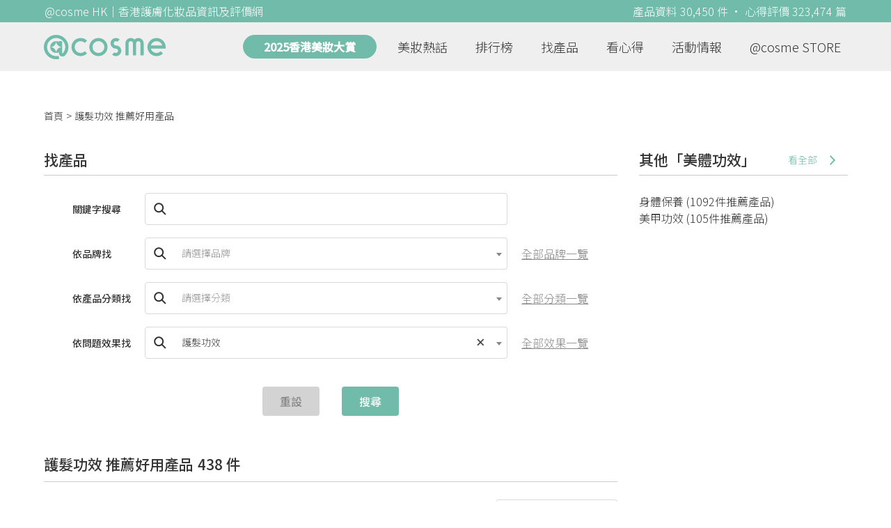

--- FILE ---
content_type: text/html; charset=utf-8
request_url: https://hk.cosme.net/effects/755
body_size: 52183
content:
<!DOCTYPE html><html><head><title>護髮功效 推薦好用產品 | cosme HK | 第1頁</title>
<meta name="description" content="護髮功效推薦好用產品一覽及香港網友評價。共438件好用淡斑精華推薦，包括KERASTASE 逆時光至臻香氛修護精華,KERASTASE 逆時光至臻修護髮膜,Dove 多芬 胜肽修護髮膜(小金碗),YVES ROCHER 木莓水漾亮澤護髮醋。按指數降序。">
<meta name="keywords" content="護髮功效,推薦,好用,產品,心得,評價">
<link rel="canonical" href="https://hk.cosme.net/effects/755">
<meta property="og:title" content="護髮功效 推薦好用產品 | cosme HK | 第1頁">
<meta property="og:description" content="護髮功效推薦好用產品一覽及香港網友評價。共438件好用淡斑精華推薦，包括KERASTASE 逆時光至臻香氛修護精華,KERASTASE 逆時光至臻修護髮膜,Dove 多芬 胜肽修護髮膜(小金碗),YVES ROCHER 木莓水漾亮澤護髮醋。按指數降序。">
<meta property="og:url" content="https://hk.cosme.net/effects/755">
<meta property="og:image" content="https://hk-web-production.s3.ap-east-1.amazonaws.com/packs/media/images/FB_600X300-5cdad85ba3904913852cce4c8a3940c2.png">
<meta property="og:type" content="website">
<meta name="viewport" content="width=device-width,initial-scale=1">
<meta name="image" content="https://hk-web-production.s3.ap-east-1.amazonaws.com/packs/media/images/FB_600X300-5cdad85ba3904913852cce4c8a3940c2.png"><link href="https://hk-web-production.s3.ap-east-1.amazonaws.com/packs/media/images/favicon-42883971783943b903caea7ba13f1a00.ico" rel="icon" type="image/x-icon" /><meta name="csrf-param" content="authenticity_token" />
<meta name="csrf-token" content="B3JutPftEt_4QmEvPLVWBOL4qGhwv0-18pJ4TUT7JpJPRLgMSH58oJ0bnjmytjjVe4wQ-HnGGn18RGZe9hChKA" /><link rel="stylesheet" media="all" href="https://hk-web-production.s3.ap-east-1.amazonaws.com/assets/application-04024382391bb910584145d8113cf35ef376b55d125bb4516cebeb14ce788597.css" /><link rel="stylesheet" media="screen" href="https://hk-web-production.s3.ap-east-1.amazonaws.com/packs/css/application-153f8065.css" /><!--Global site tag (gtag.js) - Google Analytics--><script async="" src="https://www.googletagmanager.com/gtag/js?id=G-4DRLM5CJ00"></script><script>window.dataLayer = window.dataLayer || [];
function gtag(){dataLayer.push(arguments);}
gtag('js', new Date());
gtag('config', 'G-4DRLM5CJ00');</script><script>!function(f,b,e,v,n,t,s){if(f.fbq)return;n=f.fbq=function(){n.callMethod?
n.callMethod.apply(n,arguments):n.queue.push(arguments)};
if(!f._fbq)f._fbq=n;n.push=n;n.loaded=!0;n.version='2.0';
n.queue=[];t=b.createElement(e);t.async=!0;
t.src=v;s=b.getElementsByTagName(e)[0];
s.parentNode.insertBefore(t,s)}(window, document,'script',
'https://connect.facebook.net/en_US/fbevents.js');
fbq('init', '505889786483780');
fbq('track', 'PageView');</script><noscript><img height="1" style="display:none" width="1"><src>https://www.facebook.com/tr?id=505889786483780&amp;ev=PageView&amp;noscript=1</src></img></noscript><script>var clicky_site_ids = clicky_site_ids || []; clicky_site_ids.push(101309902);</script><script async="" src="//static.getclicky.com/js"></script><script src="https://securepubads.g.doubleclick.net/tag/js/gpt.js"></script><script src="https://cdn.jsdelivr.net/npm/sweetalert2@10/dist/sweetalert2.all.min.js"></script><script src="https://ajax.googleapis.com/ajax/libs/jquery/3.6.0/jquery.min.js"></script><script src="https://cdnjs.cloudflare.com/ajax/libs/jqueryui/1.12.1/jquery-ui.min.js"></script><script src="https://hk-web-production.s3.ap-east-1.amazonaws.com/packs/js/application-98d06c38c30da68478cb.js"></script><div data-tags="22.HK Effect^22_754^22_754_755" id="urdmp-root" style="display:none;"></div><script>(function(i,s,o,g,r,a,m){i['urDmpObject']=r;i[r]=i[r]||function(){
(i[r].q=i[r].q||[]).push(arguments)},i[r].l=1*new Date();a=s.createElement(o),
m=s.getElementsByTagName(o)[0];a.async=1;a.src=g;m.parentNode.insertBefore(a,m);
})(window,document,'script','https://hk-web-production.s3.ap-east-1.amazonaws.com/urdmp/universal_hk.js','urdmp');

var uid = '';
urdmp('create','hk8c9240324ef613b1c838803c0519f2e',uid);
urdmp('send','pageview');</script></head><body><input class="d-none" id="download-tip" type="checkbox" /><header class="mobile-header fixed-top d-md-none"><input class="d-none" id="menu-open" type="checkbox" /><nav class="navbar flex-wrap no-gutters p-0 top-bg-color top-color"><div class="navbar-brand d-flex justify-content-center m-0 col text-center"><a class="d-inline-block" href="/"><img class="logo no-image" src="https://hk-web-production.s3.ap-east-1.amazonaws.com/packs/media/images/logo-4040fc7adb3a1fd3899ffa844137c00c.svg" /></a></div><label class="navbar-toggler position-absolute mb-0 p-0 d-md-none" for="menu-open"><span class="navbar-toggler-icon menu-btn"></span></label><div class="col-12 collapse"><ul class="list-group text-center"><li class="list-group-item"><a href="/">首頁</a></li><li class="annual-header-m"><a href="/best-cosme-awards/2025">2025香港美妝大賞</a></li><li class="list-group-item"><a href="/hotnews">美妝熱話</a></li><li class="list-group-item"><a href="/ranking">排行榜</a></li><li class="list-group-item"><div class="list-main-mobile-items"><span class="list-main-btn">找產品</span><span class="menu-arrow"></span><ul class="list-items"><li class="list-item"><a href="/brands">找品牌</a></li><li class="list-item"><a href="/products">找產品</a></li><li class="list-item"><a href="/effects">找效果</a></li><li class="list-item"><a href="/new-products">美妝新品</a></li></ul></div></li><li class="list-group-item"><div class="list-main-mobile-items"><span class="list-main-btn">看心得</span><span class="menu-arrow"></span><ul class="list-items"><li class="list-item"><a href="/new-reviews">最新心得</a></li><li class="list-item"><a href="/user-rankings">榮譽榜</a></li></ul></div></li><li class="list-group-item"><div class="list-main-mobile-items"><span class="list-main-btn">活動情報</span><ul class="list-items"><li class="list-item"><a href="/activities">品牌活動</a></li><li class="list-item"><a href="/activities/editor">編輯企劃</a></li></ul></div></li><li class="list-group-item"><a target="_blank" href="https://www.cosmestore.hk/">網上商店</a></li><hr class="hr" /><li class="list-group-item"><a target="_blank" href="https://hk.cosme.net/aboutus/">關於 @cosme HongKong</a></li><li class="list-group-item"><a target="_blank" href="https://hk.cosme.net/contact-us/">聯絡我們</a></li><li class="list-group-item" style="color: #333; background-color: #FBBC04;"><a data-turbolinks="false" data-download-app="" data-google-play-url="https://play.google.com/store/apps/details?id=jp.co.istyle.atcosme.goa&amp;referrer=utm_source%3DHK-homepage%26utm_medium%3DWeblog%26utm_campaign%3DHK-homepage" data-apple-url="https://apps.apple.com/app/apple-store/id1468439350?pt=833223&amp;ct=MMenu-DL&amp;mt=8" href="">用APP儲積分 即當現金使 >></a></li></ul></div><div class="backdrop"></div></nav></header><header class="d-none d-md-block"><nav class="navbar flex-wrap no-gutters p-0 top-bg-color top-color"><div class="header-title-layout"><div class="py-1 font-weight-light text-center">@cosme HK｜香港護膚化妝品資訊及評價網</div><div class="right-title">產品資料 30,450 件 · 心得評價 323,474 篇</div></div><div class="navbar-container col-12 nav-pc-bg-color nav-pc-color"><div class="container-md"><a href="/"><img class="logo-green no-image" src="https://hk-web-production.s3.ap-east-1.amazonaws.com/packs/media/images/logo-green-954fa4209d3d3d0336fc72f9f301e0fa.svg" /></a><ul class="list-group"><li class="annual-header"><a href="/best-cosme-awards/2025">2025香港美妝大賞</a></li><li class="list-group-item"><a class="item-menu" href="/hotnews">美妝熱話</a></li><li class="list-group-item"><a class="item-menu" href="/ranking">排行榜</a></li><li class="list-group-item"><div class="list-main-items">找產品<ul class="list-items"><li class="list-item"><a href="/brands">找品牌</a></li><li class="list-item"><a href="/products">找產品</a></li><li class="list-item"><a href="/effects">找效果</a></li><li class="list-item"><a href="/new-products">美妝新品</a></li></ul></div></li><li class="list-group-item"><div class="list-main-items">看心得<ul class="list-items"><li class="list-item"><a href="/new-reviews">最新心得</a></li><li class="list-item"><a href="/user-rankings">榮譽榜</a></li></ul></div></li><li class="list-group-item"><div class="list-main-items">活動情報<ul class="list-items"><li class="list-item"><a href="/activities">品牌活動</a></li><li class="list-item"><a href="/activities/editor">編輯企劃</a></li></ul></div></li><li class="list-group-item"><div class="list-main-items">@cosme STORE<ul class="list-items"><li class="list-item"><a href="/cosmestore">STORE 產品</a></li><li class="list-item"><a href="https://www.cosmestore.hk/">網上商店</a></li></ul></div></li></ul></div></div></nav></header><section class="ad-block section d-md-none d-md-none"><div class="gpt-ad iframe-rwd dfpCloseBtn topHeader ad650x150" data-gpt-dimensions="[[650, 100], [650, 150]]" data-gpt-div-id="div-gpt-ad-1629862047742-0" data-gpt-path="/7981851/hk-m-web-top_below_cosme" id="div-gpt-ad-1629862047742-0" style="max-width: 100%; width: 650px; min-height: 100px"></div></section><main class="main container-md"><nav aria-label="breadcrumb"><ol class="breadcrumb"><li class="breadcrumb-item"><a href="/">首頁</a></li><li class="breadcrumb-item active"><span class="name line-clamp-1">護髮功效 推薦好用產品</span></li></ol></nav><div class="row no-gutters justify-content-between"><article class="col-left"><section class="d-none d-md-block search-products section"><div class="section-title"> 找產品</div><div class="section-content"><form id="search-form" action="/products" accept-charset="UTF-8" method="get"><div class="form-group"><label class="form-label form-label-color">關鍵字搜尋</label><div class="input-group"><div class="input-group-prepend"><i class="input-group-text search"></i></div><input class="form-control input-keyword-search" type="text" name="keyword" id="keyword" /></div><div class="side-form-link d-none d-md-block fake-link">請搜尋關鍵字</div></div><script>$(function(){
  $("#keyword").keypress(function (event) {
    if (event.keyCode == 13) {
      $("#search_btn").trigger("click");
    }
  });
})</script><div class="form-group"><label class="form-label form-label-color">依品牌找<a class="side-form-link d-md-none" href="/brand-list">全部品牌一覽&gt;&gt;</a></label><div class="input-group"><div class="input-group-prepend"><i class="input-group-text search"></i></div><select class="form-control" data-form-select2="" data-allow-clear="true" data-placeholder="請選擇品牌" data-variable-selectors="{&quot;brand&quot;:&quot;[name=&#39;brand&#39;]&quot;}" data-trigger-baseurl="" data-trigger-type="url" name="brand" id="brand"><option value="" label=" "></option>
<option value="3132">INNISFREE（3133 篇心得）</option>
<option value="3127">CANMAKE TOKYO（2906 篇心得）</option>
<option value="3160">Kiehl&#39;s（2130 篇心得）</option>
<option value="3191">LANCÔME（1726 篇心得）</option>
<option value="3183">The Body Shop（1656 篇心得）</option>
<option value="3195">NIVEA（1523 篇心得）</option>
<option value="3126">Bioré（1397 篇心得）</option>
<option value="3125">LANEIGE（1393 篇心得）</option>
<option value="3165">HADA LABO 肌研（1380 篇心得）</option>
<option value="4667">CeraVe（1284 篇心得）</option>
<option value="3138">YSL BEAUTÉ（1184 篇心得）</option>
<option value="3176">Benefit（1169 篇心得）</option>
<option value="3184">LAURA MERCIER（1115 篇心得）</option>
<option value="3134">L&#39;Occitane en Provence（1087 篇心得）</option>
<option value="3179">M.A.C（1068 篇心得）</option>
<option value="3620">OLAY（1067 篇心得）</option>
<option value="3192">CLINIQUE（1066 篇心得）</option>
<option value="3245">fresh（1038 篇心得）</option>
<option value="3154">shu uemura 植村秀（1031 篇心得）</option>
<option value="3147">Dior（1029 篇心得）</option>
<option value="3190">MAYBELLINE（1026 篇心得）</option>
<option value="3144">NARS（985 篇心得）</option>
<option value="3142">CLARINS（981 篇心得）</option>
<option value="3237">ettusais（964 篇心得）</option>
<option value="3161">MENTHOLATUM 曼秀雷敦（917 篇心得）</option>
<option value="3123">KATE TOKYO（841 篇心得）</option>
<option value="3148">ORIGINS（828 篇心得）</option>
<option value="3149">Dove 多芬（826 篇心得）</option>
<option value="3242">excel（809 篇心得）</option>
<option value="3151">ESTEE LAUDER（808 篇心得）</option>
<option value="3258">BOBBI BROWN（801 篇心得）</option>
<option value="3124">Avene（794 篇心得）</option>
<option value="3170">Curél（785 篇心得）</option>
<option value="3131">ETUDE（741 篇心得）</option>
<option value="3164">Bifesta（722 篇心得）</option>
<option value="3180">Loreal Paris（709 篇心得）</option>
<option value="3146">CHANEL（685 篇心得）</option>
<option value="3578">LA ROCHE-POSAY（683 篇心得）</option>
<option value="3201">CEZANNE（632 篇心得）</option>
<option value="3188">Vaseline（624 篇心得）</option>
<option value="3139">MUJI（622 篇心得）</option>
<option value="3136">BIODERMA 貝膚黛瑪（618 篇心得）</option>
<option value="3535">KERASTASE（617 篇心得）</option>
<option value="3141">SK-II（599 篇心得）</option>
<option value="3175">MAKE UP FOR EVER（592 篇心得）</option>
<option value="3579">AHC（586 篇心得）</option>
<option value="3230">IPSA（583 篇心得）</option>
<option value="3277">Sulwhasoo 雪花秀（579 篇心得）</option>
<option value="3143">Clé de Peau Beauté（572 篇心得）</option>
<option value="3888">YVES ROCHER（565 篇心得）</option>
<option value="3171">KISSME（563 篇心得）</option>
<option value="3504">FANCL（563 篇心得）</option>
<option value="3157">SHISEIDO 資生堂（522 篇心得）</option>
<option value="3158">KOSE 雪肌精（513 篇心得）</option>
<option value="3162">SENKA 專科（510 篇心得）</option>
<option value="3246">b.glen（489 篇心得）</option>
<option value="3646">SOFINA Primavista（489 篇心得）</option>
<option value="3236">Charlotte Tilbury（481 篇心得）</option>
<option value="3256">ARMANI Beauty（481 篇心得）</option>
<option value="3163">CAUDALIE（472 篇心得）</option>
<option value="3820">SABON（455 篇心得）</option>
<option value="3137">ANESSA（454 篇心得）</option>
<option value="3530">JO MALONE（446 篇心得）</option>
<option value="3140">DECORTÉ（410 篇心得）</option>
<option value="4361">SOFINA iP（408 篇心得）</option>
<option value="3344">Dermacept（407 篇心得）</option>
<option value="3606">The Ordinary（406 篇心得）</option>
<option value="3231">KANEBO（400 篇心得）</option>
<option value="3227">MegRhythm（397 篇心得）</option>
<option value="4402">JOSERISTINE 彩豐（389 篇心得）</option>
<option value="3221">Visée（383 篇心得）</option>
<option value="3244">CANVAS（371 篇心得）</option>
<option value="3524">LUX（370 篇心得）</option>
<option value="3218">RMK（367 篇心得）</option>
<option value="3818">PANTENE（350 篇心得）</option>
<option value="3297">MINON AminoMoist（348 篇心得）</option>
<option value="3174">ANNA SUI（332 篇心得）</option>
<option value="3527">Jurlique（332 篇心得）</option>
<option value="3698">DHC（331 篇心得）</option>
<option value="3219">ADDICTION（330 篇心得）</option>
<option value="3177">PAUL &amp; JOE BEAUTE（319 篇心得）</option>
<option value="4849">Hair Recipe（316 篇心得）</option>
<option value="3509">LUSH（314 篇心得）</option>
<option value="3558">freeplus（313 篇心得）</option>
<option value="3150">REVLON 露華濃（309 篇心得）</option>
<option value="3243">naturie（309 篇心得）</option>
<option value="3520">我的美麗日記（309 篇心得）</option>
<option value="3386">LuLuLun（308 篇心得）</option>
<option value="3522">Aesop（308 篇心得）</option>
<option value="3228">Essential（305 篇心得）</option>
<option value="3181">ALBION（300 篇心得）</option>
<option value="3248">MEISHOKU 明色（297 篇心得）</option>
<option value="3285">KOSÉ COSMEPORT（297 篇心得）</option>
<option value="4323">SUNPLAY（287 篇心得）</option>
<option value="3129">Melvita（283 篇心得）</option>
<option value="3519">APIVITA（279 篇心得）</option>
<option value="3153">GUERLAIN（277 篇心得）</option>
<option value="3182">LA MER（270 篇心得）</option>
<option value="3229">KOSÉ（270 篇心得）</option>
<option value="3254">Atorrege AD+（264 篇心得）</option>
<option value="4851">Dettol 滴露（257 篇心得）</option>
<option value="3262">OPERA（252 篇心得）</option>
<option value="3505">TONYMOLY（249 篇心得）</option>
<option value="3222">SOFINA（247 篇心得）</option>
<option value="3280">THE WHOO（247 篇心得）</option>
<option value="3295">SOFINA Primavista Ange（242 篇心得）</option>
<option value="3366">Barrier Repair（238 篇心得）</option>
<option value="3133">TSUBAKI（236 篇心得）</option>
<option value="3203">Moist Diane（234 篇心得）</option>
<option value="3711">the SAEM（234 篇心得）</option>
<option value="3284">media（233 篇心得）</option>
<option value="3217">su:m37˚（228 篇心得）</option>
<option value="3431">SANA豆乳美肌（223 篇心得）</option>
<option value="3630">Cetaphil 舒特膚（223 篇心得）</option>
<option value="3178">JILL STUART（220 篇心得）</option>
<option value="3187">THREE（220 篇心得）</option>
<option value="3533">HELENA RUBINSTEIN（210 篇心得）</option>
<option value="3567">Too Faced（205 篇心得）</option>
<option value="3598">Neutrogena（205 篇心得）</option>
<option value="3706">d program（204 篇心得）</option>
<option value="3189">BURT`S BEES（203 篇心得）</option>
<option value="3299">belif（202 篇心得）</option>
<option value="3240">NYX Professional Makeup（201 篇心得）</option>
<option value="3197">Dr. Jou 森田藥粧（198 篇心得）</option>
<option value="3329">SABORINO（198 篇心得）</option>
<option value="3518">BANILA CO（189 篇心得）</option>
<option value="3554">DR.WU（187 篇心得）</option>
<option value="3196">GIVENCHY（182 篇心得）</option>
<option value="4322">YHKcare（182 篇心得）</option>
<option value="4633">KAMINOWA法之羽（182 篇心得）</option>
<option value="3498">1028（173 篇心得）</option>
<option value="3588">提提研 Timeless Truth Mask（171 篇心得）</option>
<option value="3425">ROSETTE（169 篇心得）</option>
<option value="3529">Crabtree &amp; Evelyn（169 篇心得）</option>
<option value="4498">Medicube（166 篇心得）</option>
<option value="3185">MISSHA（164 篇心得）</option>
<option value="3257">AVEDA（163 篇心得）</option>
<option value="4347">呂 RYO（163 篇心得）</option>
<option value="3255">BareMinerals（160 篇心得）</option>
<option value="3863">綠藤生機 Greenvines（159 篇心得）</option>
<option value="3886">ALLIE（156 篇心得）</option>
<option value="3645">Bicelle（152 篇心得）</option>
<option value="3616">FIRST AID BEAUTY（151 篇心得）</option>
<option value="3223">COVERMARK（150 篇心得）</option>
<option value="5150">麗珠蘭 REJURAN（150 篇心得）</option>
<option value="5145">QOLLABS（148 篇心得）</option>
<option value="3560">廣源良（145 篇心得）</option>
<option value="3173">Za（144 篇心得）</option>
<option value="3641">SkinCeuticals（143 篇心得）</option>
<option value="3791">HABA（138 篇心得）</option>
<option value="3152">Elizabeth Arden（137 篇心得）</option>
<option value="3145">SKINFOOD（136 篇心得）</option>
<option value="3289">NAIL HOLIC（136 篇心得）</option>
<option value="3290">Gatsby（135 篇心得）</option>
<option value="3576">毛穴撫子（135 篇心得）</option>
<option value="3585">VICHY（135 篇心得）</option>
<option value="3241">SUQQU（133 篇心得）</option>
<option value="3395">MEDIHEAL（133 篇心得）</option>
<option value="3785">Chloé（133 篇心得）</option>
<option value="3220">FASIO（132 篇心得）</option>
<option value="3200">Nature Republic（131 篇心得）</option>
<option value="3361">HADABISEI 肌美精（131 篇心得）</option>
<option value="3293">MAJOLICA MAJORCA（127 篇心得）</option>
<option value="3215">FLOWFUSHI（126 篇心得）</option>
<option value="3763">DOLCE &amp; GABBANA（126 篇心得）</option>
<option value="4314">Kanebo SUISAI（126 篇心得）</option>
<option value="3247">LOVE LINER（124 篇心得）</option>
<option value="3536">BORGHESE（124 篇心得）</option>
<option value="3513">ELIXIR（120 篇心得）</option>
<option value="3279">dejavu（119 篇心得）</option>
<option value="3501">essence（118 篇心得）</option>
<option value="3316">50惠（116 篇心得）</option>
<option value="3422">QUALITY FIRST（116 篇心得）</option>
<option value="3292">Lucido-L（115 篇心得）</option>
<option value="3718">CLIO（115 篇心得）</option>
<option value="3166">BIOTHERM（113 篇心得）</option>
<option value="3205">CLUB（113 篇心得）</option>
<option value="3850">FINO（112 篇心得）</option>
<option value="3239">OHANA MAHAALO（109 篇心得）</option>
<option value="3697">heme（107 篇心得）</option>
<option value="3156">D-UP（106 篇心得）</option>
<option value="3225">CHIFURE（106 篇心得）</option>
<option value="3296">Utena（101 篇心得）</option>
<option value="3338">Ducato（101 篇心得）</option>
<option value="3515">ORBIS（101 篇心得）</option>
<option value="3595">DIPTYQUE（101 篇心得）</option>
<option value="3702">POLA（101 篇心得）</option>
<option value="3186">TOM FORD BEAUTY（100 篇心得）</option>
<option value="3212">Dr.Jart+（100 篇心得）</option>
<option value="4358">SOFINA Jenne（100 篇心得）</option>
<option value="3572">Embryolisse（98 篇心得）</option>
<option value="3852">Atelier Cologne（98 篇心得）</option>
<option value="3889">Physiogel（94 篇心得）</option>
<option value="3128">BOURJOIS 妙巴黎（93 篇心得）</option>
<option value="4429">Eucerin（93 篇心得）</option>
<option value="3213">Dr.Ci:Labo（89 篇心得）</option>
<option value="3274">TUNEMAKERS（86 篇心得）</option>
<option value="3679">Haruhada（86 篇心得）</option>
<option value="3352">Fiancee（85 篇心得）</option>
<option value="3514">SHISEIDO MAQuillAGE（85 篇心得）</option>
<option value="3607">colorpop（84 篇心得）</option>
<option value="4248">XOVĒ（83 篇心得）</option>
<option value="3291">Liese（82 篇心得）</option>
<option value="3516">sisley（82 篇心得）</option>
<option value="5056">Suu Balm（82 篇心得）</option>
<option value="3204">Dolly Wink（79 篇心得）</option>
<option value="3478">MOMO PURI（79 篇心得）</option>
<option value="3564">ELEMIS（79 篇心得）</option>
<option value="3238">too cool for school（78 篇心得）</option>
<option value="3445">Ora2（78 篇心得）</option>
<option value="3276">Rosy Rosa（77 篇心得）</option>
<option value="3782">GROWN ALCHEMIST（77 篇心得）</option>
<option value="3830">Fujiko（75 篇心得）</option>
<option value="3650">Paula&#39;s Choice（74 篇心得）</option>
<option value="3880">Heavy Rotation（72 篇心得）</option>
<option value="3911">Rejoice 飄柔（72 篇心得）</option>
<option value="3281">VDL（70 篇心得）</option>
<option value="3559">SEXYLOOK（70 篇心得）</option>
<option value="3601">UZU BY FLOWFUSHI（70 篇心得）</option>
<option value="4261">HOURGLASS（70 篇心得）</option>
<option value="4417">factiv（70 篇心得）</option>
<option value="3270">CHACOTT FOR PROFESSIONALS（69 篇心得）</option>
<option value="3167">EVE LOM（68 篇心得）</option>
<option value="3278">CHANTECAILLE（68 篇心得）</option>
<option value="3454">豆腐盛田屋（68 篇心得）</option>
<option value="3597">沙宣（68 篇心得）</option>
<option value="3550">philosophy（67 篇心得）</option>
<option value="4284">TT面膜（67 篇心得）</option>
<option value="3210">GUCCI（66 篇心得）</option>
<option value="3618">TATCHA（66 篇心得）</option>
<option value="3619">GLYCEL（65 篇心得）</option>
<option value="3634">La Colline（63 篇心得）</option>
<option value="3821">Domohorn Wrinkle（63 篇心得）</option>
<option value="4288">LUNASOL（62 篇心得）</option>
<option value="4997">DECLARÉ（62 篇心得）</option>
<option value="3351">Country &amp; Stream（61 篇心得）</option>
<option value="3216">ETVOS（60 篇心得）</option>
<option value="3581">Neogence 霓淨思（60 篇心得）</option>
<option value="3704">A&#39;PIEU（60 篇心得）</option>
<option value="4547">Growus（60 篇心得）</option>
<option value="3159">Les Merveilleuses LADUREE（59 篇心得）</option>
<option value="3287">K-Palette（59 篇心得）</option>
<option value="4357">SOFINA beauté （59 篇心得）</option>
<option value="3315">菊正宗（58 篇心得）</option>
<option value="3592">INTEGRATE（58 篇心得）</option>
<option value="3566">Darphin（57 篇心得）</option>
<option value="4704">Malin+Goetz（57 篇心得）</option>
<option value="3458">PREMIUM PUReSA（56 篇心得）</option>
<option value="3199">BURBERRY（55 篇心得）</option>
<option value="3571">Melano CC（54 篇心得）</option>
<option value="3135">MA CHERIE 瑪宣妮（53 篇心得）</option>
<option value="3720">SCALP-D（53 篇心得）</option>
<option value="4394">KUNDAL（52 篇心得）</option>
<option value="3368">樹之惠（51 篇心得）</option>
<option value="3507">BYREDO（51 篇心得）</option>
<option value="3813">rom&amp;nd（51 篇心得）</option>
<option value="3168">URBAN DECAY（50 篇心得）</option>
<option value="3905">KLORANE（50 篇心得）</option>
<option value="4978">Torriden（50 篇心得）</option>
<option value="3486">HiROSOPHY（49 篇心得）</option>
<option value="4237">aio（49 篇心得）</option>
<option value="3542">NUXE（47 篇心得）</option>
<option value="4330">narciso rodriguez（47 篇心得）</option>
<option value="3613">Bio-essence（46 篇心得）</option>
<option value="3639">CYBER COLORS（45 篇心得）</option>
<option value="3707">OXY（45 篇心得）</option>
<option value="4634">Tempo（44 篇心得）</option>
<option value="3214">Botanist（43 篇心得）</option>
<option value="3730">D.U.O（43 篇心得）</option>
<option value="3198">THE FACE SHOP（42 篇心得）</option>
<option value="3260">Taiyou no Aloe 太陽蘆薈社（42 篇心得）</option>
<option value="3904">Chacott COSMETICS（42 篇心得）</option>
<option value="5135">JONZAC（42 篇心得）</option>
<option value="3661">雙妹嚜（40 篇心得）</option>
<option value="4408">Mustela（40 篇心得）</option>
<option value="3306">Bouncia（39 篇心得）</option>
<option value="3599">AHAVA（39 篇心得）</option>
<option value="3614">Filorga（39 篇心得）</option>
<option value="3723">WHOMEE（39 篇心得）</option>
<option value="3814">ON: THE BODY（39 篇心得）</option>
<option value="3252">AVANCE（38 篇心得）</option>
<option value="3410">Oshima Tsubaki 大島椿（38 篇心得）</option>
<option value="3325">La Rose de Versailles 凡爾賽玫瑰（37 篇心得）</option>
<option value="3517">FOREO（37 篇心得）</option>
<option value="3577">TAKAMI（37 篇心得）</option>
<option value="3816">SANA（37 篇心得）</option>
<option value="4450">Korres（37 篇心得）</option>
<option value="3628">WHITE FORMULA 自白肌（36 篇心得）</option>
<option value="3302">Be Cura 麗治（35 篇心得）</option>
<option value="3719">Moroccanoil（35 篇心得）</option>
<option value="3525">FERRAGAMO（34 篇心得）</option>
<option value="3531">la prairie（34 篇心得）</option>
<option value="3568">ACCA KAPPA（33 篇心得）</option>
<option value="3234">@cosme nippon（32 篇心得）</option>
<option value="3537">VALMONT（32 篇心得）</option>
<option value="3784">Calvin Klein（32 篇心得）</option>
<option value="3873">Acnes Labo（32 篇心得）</option>
<option value="4216">VALENTINO BEAUTY（32 篇心得）</option>
<option value="4324">VT COSMETICS（32 篇心得）</option>
<option value="3169">dermalogica（31 篇心得）</option>
<option value="3574">Bio-Oil（31 篇心得）</option>
<option value="3701">JM Solution（31 篇心得）</option>
<option value="3249">@cosme STORE（30 篇心得）</option>
<option value="3609">Shiseido REVITAL（30 篇心得）</option>
<option value="4329">WAKEMAKE（30 篇心得）</option>
<option value="3868">LITS（29 篇心得）</option>
<option value="4546">a ddct（29 篇心得）</option>
<option value="3508">est（28 篇心得）</option>
<option value="3562">Solone（28 篇心得）</option>
<option value="3624">Miss Hana 花娜小姐（28 篇心得）</option>
<option value="4419">SYNERGIE SKIN（28 篇心得）</option>
<option value="3656">NeoStrata（27 篇心得）</option>
<option value="3327">CLEANSING RESEARCH（26 篇心得）</option>
<option value="3548">BY TERRY（26 篇心得）</option>
<option value="3552">Peter Thomas Roth Labs（26 篇心得）</option>
<option value="3553">GARNIeR（26 篇心得）</option>
<option value="3589">SUISSE PROGRAMME（26 篇心得）</option>
<option value="3602">RAY（26 篇心得）</option>
<option value="3612">Sasatinnie（26 篇心得）</option>
<option value="3695">wet n wild（26 篇心得）</option>
<option value="3555">FOR BELOVED ONE 寵愛之名（25 篇心得）</option>
<option value="3693">ZINO（25 篇心得）</option>
<option value="3827">AQUA LABEL（25 篇心得）</option>
<option value="3343">Cure（24 篇心得）</option>
<option value="3155">SHISEIDO WASO（23 篇心得）</option>
<option value="3346">HOMEI（23 篇心得）</option>
<option value="3347">House Of Rose（23 篇心得）</option>
<option value="3549">CNP Laboratory（23 篇心得）</option>
<option value="3705">23.5 °N北緯研製（23 篇心得）</option>
<option value="3941">GHD（23 篇心得）</option>
<option value="4271">BANANAL（23 篇心得）</option>
<option value="3611">UNT（22 篇心得）</option>
<option value="3762">OPI（22 篇心得）</option>
<option value="3826">PRADA Beauty（22 篇心得）</option>
<option value="3420">Propolinse（21 篇心得）</option>
<option value="3580">L’Erbolario（21 篇心得）</option>
<option value="3885">Timotei 蒂沐蝶（21 篇心得）</option>
<option value="4355">Suntory wellness（21 篇心得）</option>
<option value="3307">Cow Brand（20 篇心得）</option>
<option value="3356">Koji（20 篇心得）</option>
<option value="3464">Vasilisa（20 篇心得）</option>
<option value="3629">Dr.G（20 篇心得）</option>
<option value="3282">MAX FACTOR（19 篇心得）</option>
<option value="3591">POND`S（19 篇心得）</option>
<option value="4360">SOFINA Cleanse（19 篇心得）</option>
<option value="4441">FENTY BEAUTY（19 篇心得）</option>
<option value="3271">Naris up（18 篇心得）</option>
<option value="3534">BVLGARI（18 篇心得）</option>
<option value="3540">YUAN 阿原（18 篇心得）</option>
<option value="3804">Hermès（18 篇心得）</option>
<option value="3805">agnes b.（18 篇心得）</option>
<option value="4306">ISSEY MIYAKE（18 篇心得）</option>
<option value="3211">COACH（17 篇心得）</option>
<option value="3406">近江兄弟（17 篇心得）</option>
<option value="3414">PDC（17 篇心得）</option>
<option value="3767">Dear Beauté HIMAWARI（17 篇心得）</option>
<option value="3779">Baby Foot（17 篇心得）</option>
<option value="3786">LANVIN（17 篇心得）</option>
<option value="4548">Parnell（17 篇心得）</option>
<option value="3311">Kai 貝印（16 篇心得）</option>
<option value="3781">Attenir 艾天然（16 篇心得）</option>
<option value="3202">絲花（15 篇心得）</option>
<option value="3300">Kevyn Aucoin（15 篇心得）</option>
<option value="3357">EYE TALK（15 篇心得）</option>
<option value="3364">Liberta（15 篇心得）</option>
<option value="3795">AMOREPACIFIC（15 篇心得）</option>
<option value="3288">Koh Gen Do（14 篇心得）</option>
<option value="3490">Layered Fragrance（14 篇心得）</option>
<option value="3717">3CE（14 篇心得）</option>
<option value="3866">DEWYTREE 自顏源露（14 篇心得）</option>
<option value="4287">KOSE ESPRIQUE（14 篇心得）</option>
<option value="4312">Serge Lutens（14 篇心得）</option>
<option value="3253">IOPE（13 篇心得）</option>
<option value="3275">Sweets Sweets（13 篇心得）</option>
<option value="3407">Only Minerals（13 篇心得）</option>
<option value="3415">Pelican（13 篇心得）</option>
<option value="3511">B IDOL（13 篇心得）</option>
<option value="3722">DAILY AROMA JAPAN（13 篇心得）</option>
<option value="3736">Pelican Soap（13 篇心得）</option>
<option value="3797">URIAGE（13 篇心得）</option>
<option value="3833">BOTANIST（13 篇心得）</option>
<option value="4418">Indeed Labs（13 篇心得）</option>
<option value="4512">MEDIPEEL（13 篇心得）</option>
<option value="4659">media luxe（13 篇心得）</option>
<option value="4869">JUNG SAEM MOOL（13 篇心得）</option>
<option value="3224">ASIENCE（12 篇心得）</option>
<option value="3259">ALFACE+（12 篇心得）</option>
<option value="3382">La Sana（12 篇心得）</option>
<option value="3469">White Conc（12 篇心得）</option>
<option value="3538">Kesalan Patharan（12 篇心得）</option>
<option value="3654">ENDOCARE（12 篇心得）</option>
<option value="3766">&amp;honey（12 篇心得）</option>
<option value="3796">Panasonic（12 篇心得）</option>
<option value="3867">Christian Louboutin Beauty（12 篇心得）</option>
<option value="4247">Rachel Wine（12 篇心得）</option>
<option value="4336">beplain（12 篇心得）</option>
<option value="4422">SNOW FOX（12 篇心得）</option>
<option value="4918">ANUA（12 篇心得）</option>
<option value="3273">VECUA（11 篇心得）</option>
<option value="3402">Musee Whitening（11 篇心得）</option>
<option value="3428">素肌記念日（11 篇心得）</option>
<option value="3526">Sally Hansen（11 篇心得）</option>
<option value="3596">Freshel（11 篇心得）</option>
<option value="3662">MARY KAY（11 篇心得）</option>
<option value="3860">小林製藥（11 篇心得）</option>
<option value="3887">Augustinus Bader（11 篇心得）</option>
<option value="4630">Haspero 桂圓美（11 篇心得）</option>
<option value="3232">PERFECT ONE（10 篇心得）</option>
<option value="3268">Akaran（10 篇心得）</option>
<option value="3621">Methode SWISS（10 篇心得）</option>
<option value="3653">BEVY C.（10 篇心得）</option>
<option value="3869">爆汗湯（10 篇心得）</option>
<option value="3879">Return 回本（10 篇心得）</option>
<option value="4328">BIO HEAL BOH（10 篇心得）</option>
<option value="4432">Colgate 高露潔（10 篇心得）</option>
<option value="4455">TORY BURCH（10 篇心得）</option>
<option value="3265">Momotani Juntenkan 桃谷順天館（9 篇心得）</option>
<option value="3310">KISS ME Mommy（9 篇心得）</option>
<option value="3362">ICHIKAMI（9 篇心得）</option>
<option value="3393">MANARA（9 篇心得）</option>
<option value="3413">Parfait Amour（9 篇心得）</option>
<option value="3466">VECUA SPA（9 篇心得）</option>
<option value="3729">Celvoke（9 篇心得）</option>
<option value="3754">ADJUVANT（9 篇心得）</option>
<option value="3792">SPARITUAL（9 篇心得）</option>
<option value="3829">john masters organics（9 篇心得）</option>
<option value="3848">Je l&#39;aime（9 篇心得）</option>
<option value="4292">MCM（9 篇心得）</option>
<option value="4327">BRING GREEN（9 篇心得）</option>
<option value="4416">DR PLANT（9 篇心得）</option>
<option value="4608">unlable（9 篇心得）</option>
<option value="3130">RIMMEL（8 篇心得）</option>
<option value="3172">Clarisonic（8 篇心得）</option>
<option value="3207">CLAYGE（8 篇心得）</option>
<option value="3208">Candy Doll（8 篇心得）</option>
<option value="3322">Asty Cosmefreak（8 篇心得）</option>
<option value="3326">BROWLASH（8 篇心得）</option>
<option value="3556">BEAUTYMAKER（8 篇心得）</option>
<option value="3610">Shiseido HAKU（8 篇心得）</option>
<option value="3757">Mapepe（8 篇心得）</option>
<option value="3894">YIPEI（8 篇心得）</option>
<option value="4843">FUSARI（8 篇心得）</option>
<option value="5128"> TIRTIR（8 篇心得）</option>
<option value="3335">Deonatulle（7 篇心得）</option>
<option value="3372">Jourmoe（7 篇心得）</option>
<option value="3424">Roiche（7 篇心得）</option>
<option value="3427">PORE PUTTY（7 篇心得）</option>
<option value="3545">NARUKO（7 篇心得）</option>
<option value="3594">PHILIPS（7 篇心得）</option>
<option value="3666">Cellbone（7 篇心得）</option>
<option value="3716">Pony Effect（7 篇心得）</option>
<option value="3724">Balea（7 篇心得）</option>
<option value="3794">CLEAR（7 篇心得）</option>
<option value="3840">Calypso（7 篇心得）</option>
<option value="3865">TSUBUPORON（7 篇心得）</option>
<option value="4399">TIME SECRET（7 篇心得）</option>
<option value="3303">EAUDE MUGE（6 篇心得）</option>
<option value="3308">COW BRAND MUTENKA（6 篇心得）</option>
<option value="3374">星野家（6 篇心得）</option>
<option value="3389">Makanai Cosme（6 篇心得）</option>
<option value="3432">NEW BORN（6 篇心得）</option>
<option value="3434">ZUBOLABO（6 篇心得）</option>
<option value="3472">Zettoc Style（6 篇心得）</option>
<option value="3503">DAISO（6 篇心得）</option>
<option value="3570">Obagi（6 篇心得）</option>
<option value="3615">Leonor Greyl（6 篇心得）</option>
<option value="3617">DRUNK ELEPHANT（6 篇心得）</option>
<option value="3632">Rexona（6 篇心得）</option>
<option value="3652">AQUAIR（6 篇心得）</option>
<option value="3725">尊馬油（6 篇心得）</option>
<option value="3759">SUPERFOOD LAB（6 篇心得）</option>
<option value="3788">Cosrx（6 篇心得）</option>
<option value="3851">FIANCE&#39;E（6 篇心得）</option>
<option value="3918">ASTALIFT（6 篇心得）</option>
<option value="3939">Snova（6 篇心得）</option>
<option value="4253">CLEODiTE（6 篇心得）</option>
<option value="4270">IT Cosmetics（6 篇心得）</option>
<option value="4308">iBrea（6 篇心得）</option>
<option value="4914">SUNGBOON EDITOR（6 篇心得）</option>
<option value="5105">Botanic Pretti5（6 篇心得）</option>
<option value="5186">Miu Miu（6 篇心得）</option>
<option value="5193">fwee（6 篇心得）</option>
<option value="3209">JIMMY CHOO（5 篇心得）</option>
<option value="3383">Lily Bell（5 篇心得）</option>
<option value="3387">M-mark Series（5 篇心得）</option>
<option value="3430">MAIKOHAN（5 篇心得）</option>
<option value="3448">玉之肌（5 篇心得）</option>
<option value="3497">KIKO MILANO（5 篇心得）</option>
<option value="3528">Cell Fusion C（5 篇心得）</option>
<option value="3561">Aromatherapy Associates（5 篇心得）</option>
<option value="3569">CLEAN BEAUTY COLLECTIVE（5 篇心得）</option>
<option value="3605">OSEQUE（5 篇心得）</option>
<option value="3635">Soo Beaute（5 篇心得）</option>
<option value="3657">Nu Skin（5 篇心得）</option>
<option value="3835">John&#39;s Blend（5 篇心得）</option>
<option value="3841">LOVE PASSPORT（5 篇心得）</option>
<option value="3897">OZIO（5 篇心得）</option>
<option value="3899">CHURACOS（5 篇心得）</option>
<option value="4251">MIOGGI（5 篇心得）</option>
<option value="4276">anillO（5 篇心得）</option>
<option value="4369">Heynature（5 篇心得）</option>
<option value="4426">Emay Plus（5 篇心得）</option>
<option value="4435">LUMIURGLAS（5 篇心得）</option>
<option value="4553">SOFINA alblanc（5 篇心得）</option>
<option value="4606">HUDA BEAUTY（5 篇心得）</option>
<option value="4628">Skin Laundry（5 篇心得）</option>
<option value="4703">LOEWE（5 篇心得）</option>
<option value="5132">ROUND LAB （5 篇心得）</option>
<option value="3318">DAZZSHOP（4 篇心得）</option>
<option value="3321">Bionce（4 篇心得）</option>
<option value="3323">Leivy（4 篇心得）</option>
<option value="3328">CLEAR LAST（4 篇心得）</option>
<option value="3340">AG Ultimate（4 篇心得）</option>
<option value="3363">Fracora（4 篇心得）</option>
<option value="3373">APAGARD（4 篇心得）</option>
<option value="3391">Mama Butter（4 篇心得）</option>
<option value="3455">Everish（4 篇心得）</option>
<option value="3484">Hello Kitty Beaute（4 篇心得）</option>
<option value="3485">the NAMIE nail art collection（4 篇心得）</option>
<option value="3502">LA BIOSTHETIQUE（4 篇心得）</option>
<option value="3523">HOLIKA HOLIKA（4 篇心得）</option>
<option value="3543">nAplA（4 篇心得）</option>
<option value="3573">IHADA（4 篇心得）</option>
<option value="3583">CHA LING 茶靈（4 篇心得）</option>
<option value="3694">Mad Hippie（4 篇心得）</option>
<option value="3700">Avon（4 篇心得）</option>
<option value="3733">ACSEINE（4 篇心得）</option>
<option value="3752">ParaDo（4 篇心得）</option>
<option value="3773">Quick Beauty（4 篇心得）</option>
<option value="3775">Peaululu（4 篇心得）</option>
<option value="3776">Miche Bloomin&#39;（4 篇心得）</option>
<option value="3783">4711（4 篇心得）</option>
<option value="3928">BONDI WASH（4 篇心得）</option>
<option value="4309">MAISON FRANCIS KURKDJIAN（4 篇心得）</option>
<option value="4344">NATIO（4 篇心得）</option>
<option value="4409">Babo Botanicals（4 篇心得）</option>
<option value="4739">Herbs&#39;Oil（4 篇心得）</option>
<option value="4937">LADOR（4 篇心得）</option>
<option value="4950">To/one（4 篇心得）</option>
<option value="4975">RISM（4 篇心得）</option>
<option value="4979">Numbuzin（4 篇心得）</option>
<option value="5019">VITAPURU（4 篇心得）</option>
<option value="5055">Enamor（4 篇心得）</option>
<option value="3264">PRIVACY（3 篇心得）</option>
<option value="3305">水橋保壽堂（3 篇心得）</option>
<option value="3314">花印（3 篇心得）</option>
<option value="3332">BEE HONEY（3 篇心得）</option>
<option value="3348">KISS YOU（3 篇心得）</option>
<option value="3378">Cher-Couleur（3 篇心得）</option>
<option value="3380">WATOSA（3 篇心得）</option>
<option value="3397">恵の本舗（3 篇心得）</option>
<option value="3403">Neba Juku（3 篇心得）</option>
<option value="3417">PHYTOLIFT（3 篇心得）</option>
<option value="3444">GUM（3 篇心得）</option>
<option value="3457">naturaglace（3 篇心得）</option>
<option value="3462">Lumice（3 篇心得）</option>
<option value="3532">Predia（3 篇心得）</option>
<option value="3627">Sonia Rykiel（3 篇心得）</option>
<option value="3663">absolution（3 篇心得）</option>
<option value="3689">TRUSSARDI（3 篇心得）</option>
<option value="3712">Epilat（3 篇心得）</option>
<option value="3727">和肌美泉（3 篇心得）</option>
<option value="3750">Kuschel J（3 篇心得）</option>
<option value="3760">DECENCIA（3 篇心得）</option>
<option value="3765">plus eau（3 篇心得）</option>
<option value="3769">YUZU-YU（3 篇心得）</option>
<option value="3806">KENZO（3 篇心得）</option>
<option value="3810">SALONIA（3 篇心得）</option>
<option value="3898">Glowbiotics（3 篇心得）</option>
<option value="4313">COCOROIKI（3 篇心得）</option>
<option value="4387">SKIO（3 篇心得）</option>
<option value="4421">INVITY（3 篇心得）</option>
<option value="4769">fru:C（3 篇心得）</option>
<option value="4999">AROMASE 艾瑪絲（3 篇心得）</option>
<option value="5084">Laka（3 篇心得）</option>
<option value="5130">APRILSKIN（3 篇心得）</option>
<option value="5161">Aveeno（3 篇心得）</option>
<option value="5191">&amp;be（3 篇心得）</option>
<option value="3233">MD Skinical（2 篇心得）</option>
<option value="3251">HIPITCH（2 篇心得）</option>
<option value="3263">Point Magic PRO（2 篇心得）</option>
<option value="3269">Aqua Aqua（2 篇心得）</option>
<option value="3313">Leaf &amp; Botanics（2 篇心得）</option>
<option value="3337">Celistina（2 篇心得）</option>
<option value="3355">Spring Heart（2 篇心得）</option>
<option value="3365">Ex:beaute（2 篇心得）</option>
<option value="3377">AQUA SAVON（2 篇心得）</option>
<option value="3388">Macchia Label（2 篇心得）</option>
<option value="3396">REAL BEAUTY PRODUCT（2 篇心得）</option>
<option value="3401">Mogans（2 篇心得）</option>
<option value="3405">Nursery（2 篇心得）</option>
<option value="3411">ozio（2 篇心得）</option>
<option value="3439">Skinvill（2 篇心得）</option>
<option value="3459">PUReSA（2 篇心得）</option>
<option value="3477">HADARELA（2 篇心得）</option>
<option value="3481">Cryspeau（2 篇心得）</option>
<option value="3500">ReFa（2 篇心得）</option>
<option value="3512">Biore u（2 篇心得）</option>
<option value="3584">Natura Bissé（2 篇心得）</option>
<option value="3587">bliss（2 篇心得）</option>
<option value="3590">PHYTO（2 篇心得）</option>
<option value="3622">HUGO BOSS（2 篇心得）</option>
<option value="3642">肌之子（2 篇心得）</option>
<option value="3670">Collagen by Watsons（2 篇心得）</option>
<option value="3674">Dream Skin（2 篇心得）</option>
<option value="3708">NKB ZERO（2 篇心得）</option>
<option value="3728">白肌美人（2 篇心得）</option>
<option value="3745">miru miru（2 篇心得）</option>
<option value="3747">MoccHi SKIN（2 篇心得）</option>
<option value="3789">Kosmea（2 篇心得）</option>
<option value="3790">product（2 篇心得）</option>
<option value="3799">Victorinox（2 篇心得）</option>
<option value="3803">MOSCHINO（2 篇心得）</option>
<option value="3844">Leanani（2 篇心得）</option>
<option value="3847">JOEARO（2 篇心得）</option>
<option value="3856">CLEAN ORIGINAL（2 篇心得）</option>
<option value="3857">COTTON LABO（2 篇心得）</option>
<option value="3874">ALOVIVI（2 篇心得）</option>
<option value="3878">MAPUTI（2 篇心得）</option>
<option value="3881">DSQUARED2（2 篇心得）</option>
<option value="4382">CLEAN®（2 篇心得）</option>
<option value="4591">SAWAA（2 篇心得）</option>
<option value="4629">HairAgain 髮再生（2 篇心得）</option>
<option value="4691">Penhaligon’s（2 篇心得）</option>
<option value="4702">dasique（2 篇心得）</option>
<option value="4767">MilleFee（2 篇心得）</option>
<option value="4809">KOBAKO（2 篇心得）</option>
<option value="4913">MILKTOUCH（2 篇心得）</option>
<option value="4923">Her lip to BEAUTY（2 篇心得）</option>
<option value="5007">NEUTRADERM（2 篇心得）</option>
<option value="5066">Supergoop!（2 篇心得）</option>
<option value="3193">EYE PUTTI（1 篇心得）</option>
<option value="3226">kiss（1 篇心得）</option>
<option value="3235">Jouer Cosmetics（1 篇心得）</option>
<option value="3283">Lyanature co.（1 篇心得）</option>
<option value="3294">Mary Quant（1 篇心得）</option>
<option value="3301">Kokubo 小久保（1 篇心得）</option>
<option value="3320">Amino+RESQ（1 篇心得）</option>
<option value="3358">COVER FACTORY（1 篇心得）</option>
<option value="3360">CLAYPATHY（1 篇心得）</option>
<option value="3376">Laggie（1 篇心得）</option>
<option value="3398">Mesiru（1 篇心得）</option>
<option value="3409">Orien（1 篇心得）</option>
<option value="3418">PLuS（1 篇心得）</option>
<option value="3419">+OneC（1 篇心得）</option>
<option value="3421">Pure Smile（1 篇心得）</option>
<option value="3435">Santa Marche（1 篇心得）</option>
<option value="3437">世田谷COSME（1 篇心得）</option>
<option value="3441">Sowa Sowa（1 篇心得）</option>
<option value="3443">Steam Cream（1 篇心得）</option>
<option value="3456">Juicy Cleanse（1 篇心得）</option>
<option value="3480">Celcure（1 篇心得）</option>
<option value="3482">GEN-EKI（1 篇心得）</option>
<option value="3487">inEarth Organic（1 篇心得）</option>
<option value="3494">Satys（1 篇心得）</option>
<option value="3495">SHIZEN（1 篇心得）</option>
<option value="3506">ESTHEDERM（1 篇心得）</option>
<option value="3546">BECCA（1 篇心得）</option>
<option value="3575">Sun White（1 篇心得）</option>
<option value="3593">SAMPAR（1 篇心得）</option>
<option value="3604">VIIcode（1 篇心得）</option>
<option value="3608">MDNA SKIN（1 篇心得）</option>
<option value="3625">ReVive（1 篇心得）</option>
<option value="3631">BRTC（1 篇心得）</option>
<option value="3633">Soo Rye Han 秀麗韓（1 篇心得）</option>
<option value="3660">Swiss line（1 篇心得）</option>
<option value="3688">Tommy Hilfiger（1 篇心得）</option>
<option value="3691">UltraCeuticals（1 篇心得）</option>
<option value="3692">VIDIVICI（1 篇心得）</option>
<option value="3696">WOWWOW（1 篇心得）</option>
<option value="3703">茶籽堂（1 篇心得）</option>
<option value="3709">COVER FX（1 篇心得）</option>
<option value="3713">FEMMUE（1 篇心得）</option>
<option value="3714">DEAR DAHLIA（1 篇心得）</option>
<option value="3715">LUDEYA（1 篇心得）</option>
<option value="3732">Venus Lab（1 篇心得）</option>
<option value="3734">Lirety（1 篇心得）</option>
<option value="3743">LB（1 篇心得）</option>
<option value="3749">Ms.Su（1 篇心得）</option>
<option value="3753">AYURA（1 篇心得）</option>
<option value="3755">Locobase REPAIR（1 篇心得）</option>
<option value="3756">RAFRA（1 篇心得）</option>
<option value="3770">Rerise（1 篇心得）</option>
<option value="3774">PINK CROSS（1 篇心得）</option>
<option value="3811">LOUVREDO（1 篇心得）</option>
<option value="3815">MIKKEPOKKE（1 篇心得）</option>
<option value="3822">PHYTOMER（1 篇心得）</option>
<option value="3825">Van Cleef &amp; Arpels（1 篇心得）</option>
<option value="3828">Couleur Caramel（1 篇心得）</option>
<option value="3831">L&#39;air De SAVON（1 篇心得）</option>
<option value="3838">Aloes（1 篇心得）</option>
<option value="3839">週間美人（1 篇心得）</option>
<option value="3842">Lilybell（1 篇心得）</option>
<option value="3845">RBP（1 篇心得）</option>
<option value="3858">湘南美容（1 篇心得）</option>
<option value="3864">Carolina Herrera（1 篇心得）</option>
<option value="3870">Arenurse（1 篇心得）</option>
<option value="3882">CRYSTAL MASK（1 篇心得）</option>
<option value="3884">Esthe Dew（1 篇心得）</option>
<option value="3919">Kanebo DEW（1 篇心得）</option>
<option value="4325">joelroty（1 篇心得）</option>
<option value="4326">Ashley&amp;co（1 篇心得）</option>
<option value="4340">Cubed（1 篇心得）</option>
<option value="4349">BloomSixteen（1 篇心得）</option>
<option value="4353">primera（1 篇心得）</option>
<option value="4411">CREED（1 篇心得）</option>
<option value="4413">JimmBENNY（1 篇心得）</option>
<option value="4420">POME（1 篇心得）</option>
<option value="4451">MEMO PARIS（1 篇心得）</option>
<option value="4533">L:a Bruket（1 篇心得）</option>
<option value="4597">DERMMAJI（1 篇心得）</option>
<option value="4602">OLAPLEX（1 篇心得）</option>
<option value="4631">Talika（1 篇心得）</option>
<option value="4635">intoyou（1 篇心得）</option>
<option value="4646">FURLA（1 篇心得）</option>
<option value="4684">LE LABO（1 篇心得）</option>
<option value="4771">Adopt’（1 篇心得）</option>
<option value="4802">Seapuri（1 篇心得）</option>
<option value="4852">SKIN COTTON（1 篇心得）</option>
<option value="4911">OLEHENRIKSEN（1 篇心得）</option>
<option value="4922">MONTBLANC（1 篇心得）</option>
<option value="4936">shushupa!（1 篇心得）</option>
<option value="4988">BCL（1 篇心得）</option>
<option value="4989">DAJ（1 篇心得）</option>
<option value="5028">by TREES（1 篇心得）</option>
<option value="5090">GPP（1 篇心得）</option>
<option value="5166">Cinal EXIA（1 篇心得）</option>
<option value="5190">muice（1 篇心得）</option>
<option value="5199">tfit（1 篇心得）</option>
<option value="5241">BABOR（1 篇心得）</option>
<option value="3194">Duplair（0 篇心得）</option>
<option value="3206">Esthedew（0 篇心得）</option>
<option value="3250">Hiskin（0 篇心得）</option>
<option value="3261">Lee Young Ae Pure Botanic Skincare（0 篇心得）</option>
<option value="3266">A La Beaute（0 篇心得）</option>
<option value="3267">In-fit（0 篇心得）</option>
<option value="3272">Biken（0 篇心得）</option>
<option value="3286">HOLLYWOOD（0 篇心得）</option>
<option value="3298">WHITE ICHIGO（0 篇心得）</option>
<option value="3304">Ansage（0 篇心得）</option>
<option value="3309">SKIN LIFE（0 篇心得）</option>
<option value="3312">HADAURU（0 篇心得）</option>
<option value="3317">糀姬（0 篇心得）</option>
<option value="3319">Amber（0 篇心得）</option>
<option value="3324">Miracle Romance（0 篇心得）</option>
<option value="3330">SKIN FLAT（0 篇心得）</option>
<option value="3331">TSURURI（0 篇心得）</option>
<option value="3333">Aroma kifi（0 篇心得）</option>
<option value="3334">BULK HOMME（0 篇心得）</option>
<option value="3336">Cefine（0 篇心得）</option>
<option value="3339">CHARLEY（0 篇心得）</option>
<option value="3341">Cogit（0 篇心得）</option>
<option value="3342">Dasoda（0 篇心得）</option>
<option value="3345">Defy（0 篇心得）</option>
<option value="3349">diem（0 篇心得）</option>
<option value="3350">EYEMANIA（0 篇心得）</option>
<option value="3353">itten cosme（0 篇心得）</option>
<option value="3354">Coyori（0 篇心得）</option>
<option value="3359">C-TIVE（0 篇心得）</option>
<option value="3367">Elence（0 篇心得）</option>
<option value="3369">Lash Pure（0 篇心得）</option>
<option value="3370">cocoegg（0 篇心得）</option>
<option value="3371">NOL CORPORATION（0 篇心得）</option>
<option value="3375">Homeo Beau（0 篇心得）</option>
<option value="3379">Hacica（0 篇心得）</option>
<option value="3381">XIVA（0 篇心得）</option>
<option value="3384">LPLP（0 篇心得）</option>
<option value="3385">LUCHA CACTUS（0 篇心得）</option>
<option value="3390">MAKE GINA（0 篇心得）</option>
<option value="3392">Mama Labo（0 篇心得）</option>
<option value="3394">Medel Natural（0 篇心得）</option>
<option value="3399">Meuvle（0 篇心得）</option>
<option value="3400">Miss Jonage（0 篇心得）</option>
<option value="3404">Novella（0 篇心得）</option>
<option value="3408">orgenoa（0 篇心得）</option>
<option value="3412">Papawash（0 篇心得）</option>
<option value="3416">Sosu（0 篇心得）</option>
<option value="3423">ANNEX（0 篇心得）</option>
<option value="3426">Ruam Ruam（0 篇心得）</option>
<option value="3429">HADANOMY（0 篇心得）</option>
<option value="3433">POWER STYLE（0 篇心得）</option>
<option value="3436">SARASALON（0 篇心得）</option>
<option value="3438">SHUAWA（0 篇心得）</option>
<option value="3440">SOIGNE（0 篇心得）</option>
<option value="3442">SQUSE ME（0 篇心得）</option>
<option value="3446">Sunpac（0 篇心得）</option>
<option value="3447">Sweet Body（0 篇心得）</option>
<option value="3449">Terracuore（0 篇心得）</option>
<option value="3450">TEX-MEX（0 篇心得）</option>
<option value="3451">The Public Organic（0 篇心得）</option>
<option value="3452">Three-Star Luck（0 篇心得）</option>
<option value="3453">Toe Toe（0 篇心得）</option>
<option value="3460">Magiabotanica（0 篇心得）</option>
<option value="3461">KO・GA・OH！（0 篇心得）</option>
<option value="3463">Valanrose（0 篇心得）</option>
<option value="3465">VIE EAU（0 篇心得）</option>
<option value="3467">QUICK RESPONSE（0 篇心得）</option>
<option value="3468">ViTAKT（0 篇心得）</option>
<option value="3470">yaetoco（0 篇心得）</option>
<option value="3471">Yunos（0 篇心得）</option>
<option value="3473">@cosme touch（0 篇心得）</option>
<option value="3474">乙女肌（0 篇心得）</option>
<option value="3475">SAKURA（0 篇心得）</option>
<option value="3476">AROMA HOLIC（0 篇心得）</option>
<option value="3479">Caseti（0 篇心得）</option>
<option value="3483">Gotouchi Mask（0 篇心得）</option>
<option value="3488">Kimochi（0 篇心得）</option>
<option value="3489">Kitsune no Chie（0 篇心得）</option>
<option value="3491">euglena（0 篇心得）</option>
<option value="3492">POPO LABO（0 篇心得）</option>
<option value="3493">ReFiNe（0 篇心得）</option>
<option value="3496">Zeroid（0 篇心得）</option>
<option value="3510">LECHÉRI（0 篇心得）</option>
<option value="3521">Nina Ricci（0 篇心得）</option>
<option value="3541">Rodial（0 篇心得）</option>
<option value="3544">comfort zone（0 篇心得）</option>
<option value="3547">美肌之誌（0 篇心得）</option>
<option value="3551">smashbox（0 篇心得）</option>
<option value="3563">Molton Brown（0 篇心得）</option>
<option value="3565">Fresh Line（0 篇心得）</option>
<option value="3582">terre d`Oc（0 篇心得）</option>
<option value="3586">Just Beyond（0 篇心得）</option>
<option value="3600">CHIC CHOC（0 篇心得）</option>
<option value="3626">Sofnon（0 篇心得）</option>
<option value="3636">CREMORLAB（0 篇心得）</option>
<option value="3637">SWISS Rituel（0 篇心得）</option>
<option value="3638">SwissVita 薇佳（0 篇心得）</option>
<option value="3640">Phytoceane（0 篇心得）</option>
<option value="3643">Hypanique（0 篇心得）</option>
<option value="3644">Jean Paul Gaultier（0 篇心得）</option>
<option value="3647">NATURE’S（0 篇心得）</option>
<option value="3648">COLOR COMBOS（0 篇心得）</option>
<option value="3649">O HUI（0 篇心得）</option>
<option value="3651">Academie（0 篇心得）</option>
<option value="3655">KRYOLAN 歌劇魅影（0 篇心得）</option>
<option value="3658">DEOCO（0 篇心得）</option>
<option value="3659">StriVectin（0 篇心得）</option>
<option value="3664">Alissi Bronte（0 篇心得）</option>
<option value="3667">Centifolia（0 篇心得）</option>
<option value="3668">Centifolia Baby（0 篇心得）</option>
<option value="3669">Charm In Cell（0 篇心得）</option>
<option value="3671">Coola（0 篇心得）</option>
<option value="3672">Dr. Bauer（0 篇心得）</option>
<option value="3673">DR.LEE@KOREA（0 篇心得）</option>
<option value="3675">Enspri（0 篇心得）</option>
<option value="3676">Esse（0 篇心得）</option>
<option value="3677">Fleur’s（0 篇心得）</option>
<option value="3678">GUESS（0 篇心得）</option>
<option value="3680">iLomys（0 篇心得）</option>
<option value="3681">LINDEN LEAVES（0 篇心得）</option>
<option value="3682">marier Skincare（0 篇心得）</option>
<option value="3683">NATURE`S SLIM BEAUTY（0 篇心得）</option>
<option value="3684">nest beauty（0 篇心得）</option>
<option value="3685">NuBo（0 篇心得）</option>
<option value="3686">SkinPeptoxyl（0 篇心得）</option>
<option value="3687">THALISSI（0 篇心得）</option>
<option value="3690">ultima II（0 篇心得）</option>
<option value="3699">La Vivana（0 篇心得）</option>
<option value="3721">RAKUDA（0 篇心得）</option>
<option value="3726">美珀女子（0 篇心得）</option>
<option value="3731">Watashi-omoi（0 篇心得）</option>
<option value="3735">geoskincare（0 篇心得）</option>
<option value="3737">Soiami（0 篇心得）</option>
<option value="3738">Slowblis（0 篇心得）</option>
<option value="3739">Sing（0 篇心得）</option>
<option value="3740">Skin Peace（0 篇心得）</option>
<option value="3741">三和通商（0 篇心得）</option>
<option value="3742">Noevir（0 篇心得）</option>
<option value="3744">NANACOSTAR（0 篇心得）</option>
<option value="3746">NADA Nature 肌純（0 篇心得）</option>
<option value="3748">mon loulou（0 篇心得）</option>
<option value="3751">Ag DEO24（0 篇心得）</option>
<option value="3758">EYE PRODUCTS（0 篇心得）</option>
<option value="3761">Cheily（0 篇心得）</option>
<option value="3764">B! FREE+（0 篇心得）</option>
<option value="3768">DEESSE`S（0 篇心得）</option>
<option value="3771">relavel（0 篇心得）</option>
<option value="3772">Raburashi（0 篇心得）</option>
<option value="3780">BIHAKU（0 篇心得）</option>
<option value="3787">Polynia（0 篇心得）</option>
<option value="3793">Erbaviva（0 篇心得）</option>
<option value="3798">ORLANE（0 篇心得）</option>
<option value="3800">Cherien（0 篇心得）</option>
<option value="3801">The Organic Pharmacy（0 篇心得）</option>
<option value="3802">WELLA（0 篇心得）</option>
<option value="3807">SUPER MiLD（0 篇心得）</option>
<option value="3808">Balm Balm（0 篇心得）</option>
<option value="3809">Gressa（0 篇心得）</option>
<option value="3812">Bioprogramming（0 篇心得）</option>
<option value="3817">HONEYSHCA（0 篇心得）</option>
<option value="3819">repetto（0 篇心得）</option>
<option value="3823">Schwarzkopf（0 篇心得）</option>
<option value="3824">PHILIP B（0 篇心得）</option>
<option value="3832">Coolist（0 篇心得）</option>
<option value="3834">FreshO2（0 篇心得）</option>
<option value="3836">kate spade（0 篇心得）</option>
<option value="3837">Stella Seed（0 篇心得）</option>
<option value="3843">Ledouble（0 篇心得）</option>
<option value="3846">Makanai-Cosme（0 篇心得）</option>
<option value="3849">PERFUME STICK(R)（0 篇心得）</option>
<option value="3853">SUKETTO（0 篇心得）</option>
<option value="3854">BABY PINK（0 篇心得）</option>
<option value="3855">Catalia（0 篇心得）</option>
<option value="3859">One leaf TOKYO（0 篇心得）</option>
<option value="3861">VIVI（0 篇心得）</option>
<option value="3862">iroha INTIMATE CARE（0 篇心得）</option>
<option value="3871">Amino Mason（0 篇心得）</option>
<option value="3875">Eyejam（0 篇心得）</option>
<option value="3876">Grace Program（0 篇心得）</option>
<option value="3877">HAP+R（0 篇心得）</option>
<option value="3883">Perris Monte Carlo（0 篇心得）</option>
<option value="3890">iN-BE+v（0 篇心得）</option>
<option value="3891">LANAREY（0 篇心得）</option>
<option value="3892">Miimeow（0 篇心得）</option>
<option value="3893">Resetica（0 篇心得）</option>
<option value="3895">baby madonna（0 篇心得）</option>
<option value="3896">organic madonna（0 篇心得）</option>
<option value="3946">Graff（0 篇心得）</option>
<option value="4215">dunhill（0 篇心得）</option>
<option value="4220">Ingredients® Wellness（0 篇心得）</option>
<option value="4221">LESSE（0 篇心得）</option>
<option value="4257">Neal’s Yard Remedies（0 篇心得）</option>
<option value="4277">MEDI247（0 篇心得）</option>
<option value="4281">Noble Panacea（0 篇心得）</option>
<option value="4337">Kilian Paris（0 篇心得）</option>
<option value="4345">LiviSimple（0 篇心得）</option>
<option value="4350">ORIBE（0 篇心得）</option>
<option value="4351">4U2（0 篇心得）</option>
<option value="4365">Frédéric Malle（0 篇心得）</option>
<option value="4368">VERSACE（0 篇心得）</option>
<option value="4370">MENOKIN（0 篇心得）</option>
<option value="4380">Acqua di Parma（0 篇心得）</option>
<option value="4389">acore（0 篇心得）</option>
<option value="4393">DR. BARBARA STURM（0 篇心得）</option>
<option value="4398">Rituals（0 篇心得）</option>
<option value="4406">nuni（0 篇心得）</option>
<option value="4412">Benafion（0 篇心得）</option>
<option value="4414">C.L（0 篇心得）</option>
<option value="4415">Har Pro（0 篇心得）</option>
<option value="4423">CERM（0 篇心得）</option>
<option value="4425">LETBE（0 篇心得）</option>
<option value="4436">CUSTOM No.333 by New York（0 篇心得）</option>
<option value="4452">Santa Maria Novella（0 篇心得）</option>
<option value="4532">Dr. Groot（0 篇心得）</option>
<option value="4554">ALBION Elégance（0 篇心得）</option>
<option value="4589">CULTI MILANO（0 篇心得）</option>
<option value="4592">CHU Aromatherapy（0 篇心得）</option>
<option value="4607">NatuLaka（0 篇心得）</option>
<option value="4729">VENTUNO（0 篇心得）</option>
<option value="4740">Nourwish（0 篇心得）</option>
<option value="4755">RENÉ FURTERER（0 篇心得）</option>
<option value="4756">elvis+elvin（0 篇心得）</option>
<option value="4770">FUN AZUM（0 篇心得）</option>
<option value="4850">ELECTRON 伊麗容（0 篇心得）</option>
<option value="4917">Q+A（0 篇心得）</option>
<option value="4930">ITO（0 篇心得）</option>
<option value="4935">MKMAKANE（0 篇心得）</option>
<option value="4942">COSMiON（0 篇心得）</option>
<option value="4949">ViTA Baby（0 篇心得）</option>
<option value="4962">絲悅（0 篇心得）</option>
<option value="4964">KERASILK（0 篇心得）</option>
<option value="4971">Glampalm（0 篇心得）</option>
<option value="4972">JAAAM（0 篇心得）</option>
<option value="4973">Davines（0 篇心得）</option>
<option value="4974">Agarism（0 篇心得）</option>
<option value="4976">Shobido（0 篇心得）</option>
<option value="4986">FLUFFY FORM（0 篇心得）</option>
<option value="4987">Today’s Cosme（0 篇心得）</option>
<option value="5000">hydro tank（0 篇心得）</option>
<option value="5001">LACOSTE（0 篇心得）</option>
<option value="5002">ETM REMEDIES（0 篇心得）</option>
<option value="5003">Angelab（0 篇心得）</option>
<option value="5014">NONFICTION（0 篇心得）</option>
<option value="5016">Maruman（0 篇心得）</option>
<option value="5029">N organic（0 篇心得）</option>
<option value="5043">MICHAEL KORS（0 篇心得）</option>
<option value="5058">Lily Lolo（0 篇心得）</option>
<option value="5067">LILAY（0 篇心得）</option>
<option value="5068">Promille（0 篇心得）</option>
<option value="5086">FARMACY（0 篇心得）</option>
<option value="5089">Glint by VDIVOV（0 篇心得）</option>
<option value="5094">StarLab（0 篇心得）</option>
<option value="5104">Off &amp; Relax（0 篇心得）</option>
<option value="5131">MILLIMILLI（0 篇心得）</option>
<option value="5134">nomel（0 篇心得）</option>
<option value="5136">RISING WAVE（0 篇心得）</option>
<option value="5137">Oh! Baby!（0 篇心得）</option>
<option value="5146">EVY Technology（0 篇心得）</option>
<option value="5153">Innete（0 篇心得）</option>
<option value="5167">3eemy（0 篇心得）</option>
<option value="5170">KOMOREBI（0 篇心得）</option>
<option value="5171">Muzigae Mansion（0 篇心得）</option>
<option value="5172">MUMCHIT（0 篇心得）</option>
<option value="5173">GRACE NORD（0 篇心得）</option>
<option value="5179">SNIDEL BEAUTY（0 篇心得）</option>
<option value="5180">SELF REFLECTION（0 篇心得）</option>
<option value="5182">Maison Margiela（0 篇心得）</option>
<option value="5183">Viktor &amp; Rolf（0 篇心得）</option>
<option value="5184">MUGLER（0 篇心得）</option>
<option value="5185">Ralph Lauren（0 篇心得）</option>
<option value="5187">Youth To The People（0 篇心得）</option>
<option value="5188">Juliette Has A Gun（0 篇心得）</option>
<option value="5189">FAS（0 篇心得）</option>
<option value="5192">Wonjungyo（0 篇心得）</option>
<option value="5194">BARTH（0 篇心得）</option>
<option value="5195">syoss（0 篇心得）</option>
<option value="5196">Dr.K（0 篇心得）</option>
<option value="5197">Kingdom（0 篇心得）</option>
<option value="5198">SHEGLAM（0 篇心得）</option>
<option value="5200">Tiffany &amp; Co（0 篇心得）</option>
<option value="5201">LISSAGE（0 篇心得）</option>
<option value="5202">d&#39;Alba（0 篇心得）</option>
<option value="5203">by365（0 篇心得）</option>
<option value="5204">ROAliv（0 篇心得）</option>
<option value="5205">NILE（0 篇心得）</option>
<option value="5206">LUNA（0 篇心得）</option>
<option value="5207">Lucky Trendy（0 篇心得）</option>
<option value="5208">Athletia（0 篇心得）</option>
<option value="5209">Beauty of Joseon（0 篇心得）</option>
<option value="5210">AESTURA（0 篇心得）</option>
<option value="5211">BENEFIQUE（0 篇心得）</option>
<option value="5212">MOROCCAN BEAUTY（0 篇心得）</option>
<option value="5213">Cape（0 篇心得）</option>
<option value="5214">HACCI（0 篇心得）</option>
<option value="5216">Elie Saab（0 篇心得）</option>
<option value="5217">Santa Monica（0 篇心得）</option>
<option value="5226">SE:CRUNO（0 篇心得）</option>
<option value="5227">FRAGRAM（0 篇心得）</option>
<option value="5228">MAISON LOUIS MARIE（0 篇心得）</option>
<option value="5229">BBIA（0 篇心得）</option>
<option value="5230">Annyo（0 篇心得）</option>
<option value="5231">TePe（0 篇心得）</option>
<option value="5243">Onitsuka Tiger（0 篇心得）</option>
<option value="5249">雅姿（0 篇心得）</option>
<option value="3557">H2O+（ 篇心得）</option>
<option value="3603">The Gargle（ 篇心得）</option>
<option value="3623">DKNY（ 篇心得）</option>
<option value="3665">aromatica（ 篇心得）</option>
<option value="3777">LADIT（ 篇心得）</option>
<option value="3778">AHA（ 篇心得）</option>
<option value="3872">Tokiwa shoukai（ 篇心得）</option>
<option value="4213">@cosme（ 篇心得）</option>
<option value="4293">PERIOE 倍麗兒（ 篇心得）</option>
<option value="4456">Cath Kidston（ 篇心得）</option>
<option value="5129">@cosme+ （ 篇心得）</option>
<option value="5218">EDIT(h)（ 篇心得）</option>
<option value="5219">NO BRAINER（ 篇心得）</option>
<option value="5220">5W1H（ 篇心得）</option>
<option value="5221">LIBERTA PERFUME（ 篇心得）</option>
<option value="5222">358（ 篇心得）</option>
<option value="5223">PARFUM SATORI（ 篇心得）</option>
<option value="5224">KOHSHI（ 篇心得）</option>
<option value="5225">MOTON（ 篇心得）</option>
<option value="5247">Sàpuree（ 篇心得）</option>
<option value="5255">UNOVE（ 篇心得）</option>
<option value="5256">papa recipe（ 篇心得）</option>
<option value="5257">peripera（ 篇心得）</option>
<option value="5258">hince（ 篇心得）</option>
<option value="5259">TWO SLASH FOUR（ 篇心得）</option>
<option value="5260">CipiCipi（ 篇心得）</option>
<option value="5261">mude（ 篇心得）</option>
<option value="5262">ENTROPY（ 篇心得）</option>
<option value="5263">RISKY（ 篇心得）</option>
<option value="5264">DAISY DOLL（ 篇心得）</option></select></div><a class="side-form-link d-none d-md-block" href="/brand-list">全部品牌一覽</a></div><div class="form-group"><label class="form-label form-label-color">依產品分類找<a class="side-form-link d-md-none" href="/categories">全部分類一覽&gt;&gt;</a></label><div class="input-group"><div class="input-group-prepend"><i class="input-group-text search"></i></div><select class="form-control" data-form-select2="" data-allow-clear="true" data-placeholder="請選擇分類" name="attribute" id="attribute"><option value="" label=" "></option>
<option value="223">護膚</option>
<option value="224">防曬・仿曬</option>
<option value="225">彩妝</option>
<option value="226">底妝</option>
<option value="227">香氛</option>
<option value="228">美髮</option>
<option value="229">身體保養</option>
<option value="231">美容工具</option>
<option value="232">潔面</option>
<option value="233">卸妝</option>
<option value="234">化妝水</option>
<option value="235">面部精華</option>
<option value="236">面膜</option>
<option value="238">其它肌膚保養</option>
<option value="239">防曬</option>
<option value="240">眉彩</option>
<option value="241">眼線</option>
<option value="242">睫毛膏</option>
<option value="243">眼影</option>
<option value="244">唇彩</option>
<option value="245">胭脂</option>
<option value="246">粉底</option>
<option value="248">碎粉</option>
<option value="249">洗髮</option>
<option value="250">染髮</option>
<option value="251">頭髮造型</option>
<option value="252">其它身體保養</option>
<option value="253">身體保養工具</option>
<option value="254">美髮工具</option>
<option value="256">潔面皂</option>
<option value="257">卸妝油</option>
<option value="258">化妝水</option>
<option value="259">乳液</option>
<option value="260">面霜</option>
<option value="261">精華</option>
<option value="262">片狀面膜</option>
<option value="263">妝前打底</option>
<option value="264">粉餅</option>
<option value="265">粉底液</option>
<option value="266">粉底霜</option>
<option value="267">其它粉底</option>
<option value="268">遮瑕</option>
<option value="269">碎粉</option>
<option value="270">唇膏</option>
<option value="271">唇蜜</option>
<option value="272">唇線筆</option>
<option value="273">胭脂粉</option>
<option value="274">眼影粉</option>
<option value="275">眼線液</option>
<option value="276">睫毛液</option>
<option value="277">眉筆</option>
<option value="278">眼部護理</option>
<option value="279">唇部護理</option>
<option value="280">洗髮液</option>
<option value="281">其它頭髮造型</option>
<option value="282">其它身體保養</option>
<option value="283">潔面乳</option>
<option value="284">潔面粉</option>
<option value="285">其它潔面</option>
<option value="286">卸妝乳</option>
<option value="287">卸妝啫喱</option>
<option value="288">其它卸妝</option>
<option value="289">眼唇卸妝</option>
<option value="290">碎粉餅</option>
<option value="291">眉粉</option>
<option value="292">眼線筆</option>
<option value="293">睫毛精華</option>
<option value="294">入浴劑</option>
<option value="295">染髮劑</option>
<option value="296">美容油・護膚膏</option>
<option value="297">卸妝液</option>
<option value="298">卸妝霜</option>
<option value="299">噴霧式化妝水</option>
<option value="300">多功能護膚</option>
<option value="301">染眉膏</option>
<option value="302">其它眉彩</option>
<option value="303">眼線膠</option>
<option value="304">其它眼線</option>
<option value="305">睫毛底膏</option>
<option value="306">眼影膏</option>
<option value="307">胭脂膏</option>
<option value="308">髮妝水・髮香噴霧</option>
<option value="309">定型噴霧</option>
<option value="310">定型霜</option>
<option value="311">定型啫喱</option>
<option value="312">定型泡沫</option>
<option value="313">脫毛・除毛</option>
<option value="314">體香劑・止汗劑</option>
<option value="315">美甲</option>
<option value="316">口腔護理</option>
<option value="317">美容家電</option>
<option value="318">仿曬</option>
<option value="319">定妝噴霧</option>
<option value="321">打亮</option>
<option value="322">修容</option>
<option value="330">護髮</option>
<option value="331">頭皮護理</option>
<option value="333">沐浴清潔</option>
<option value="334">身體保養</option>
<option value="335">手部保養</option>
<option value="347">彩妝・保養工具</option>
<option value="350">美髮家電</option>
<option value="359">卸妝巾</option>
<option value="360">其它化妝水</option>
<option value="361">肌底液・導入液</option>
<option value="363">啫喱面膜</option>
<option value="364">霜狀面膜</option>
<option value="365">去角質</option>
<option value="366">泥漿面膜</option>
<option value="367">撕拉式面膜</option>
<option value="368">其它面膜</option>
<option value="370">防曬噴霧</option>
<option value="371">防曬啫喱</option>
<option value="372">防曬乳液</option>
<option value="373">防曬霜</option>
<option value="374">防曬棒</option>
<option value="375">其它防曬</option>
<option value="376">助曬油</option>
<option value="377">仿曬</option>
<option value="378">粉底棒</option>
<option value="379">氣墊粉餅</option>
<option value="380">BB霜</option>
<option value="381">CC霜</option>
<option value="383">其它碎粉</option>
<option value="384">睫毛定型</option>
<option value="385">其它睫毛液</option>
<option value="386">眼影液</option>
<option value="387">眼影筆</option>
<option value="388">其它眼影</option>
<option value="389">唇釉</option>
<option value="390">染唇液</option>
<option value="391">唇筆</option>
<option value="392">其它唇彩</option>
<option value="393">胭脂液</option>
<option value="394">其它胭脂</option>
<option value="395">打亮粉</option>
<option value="396">打亮膏</option>
<option value="397">打亮筆</option>
<option value="398">其它打亮</option>
<option value="399">修容粉</option>
<option value="400">修容筆</option>
<option value="401">其它修容</option>
<option value="402">頭髮乾洗</option>
<option value="403">護髮素</option>
<option value="405">養髮育毛</option>
<option value="406">頭皮清潔</option>
<option value="407">頭皮滋養</option>
<option value="408">其它頭皮護理</option>
<option value="409">定型乳</option>
<option value="410">髮蠟</option>
<option value="411">護色洗髮精・護色精華</option>
<option value="412">身體去角質</option>
<option value="413">潤膚露</option>
<option value="414">潤膚乳液</option>
<option value="415">潤膚霜</option>
<option value="416">潤膚油</option>
<option value="417">身體噴霧</option>
<option value="418">潔面工具</option>
<option value="419">棉花棒</option>
<option value="420">美妝剪・拔毛夾</option>
<option value="421">梳子</option>
<option value="422">其它美髮工具</option>
<option value="423">沐浴工具</option>
<option value="424">按摩工具</option>
<option value="425">其它身體保養工具</option>
<option value="426">吹風機</option>
<option value="427">直髮器・捲髮器</option>
<option value="428">其它美髮家電</option>
<option value="429">吸油面紙</option>
<option value="430">沐浴露・沐浴乳</option>
<option value="431">髮膜</option>
<option value="432">睫毛夾</option>
<option value="433">化妝棉</option>
<option value="434">其它彩妝・保養工具</option>
<option value="435">護髮精華</option>
<option value="436">沐浴皂</option>
<option value="437">粉撲・海綿</option>
<option value="438">刷具</option>
<option value="439">假睫毛</option>
<option value="440">雙眼皮用品</option>
<option value="553">其它工具</option>
<option value="554">其它護膚</option>
<option value="556">其它底妝</option>
<option value="557">其它彩妝</option>
<option value="558">其它美髮</option>
<option value="559">私密保養</option>
<option value="560">牙線・牙間刷</option>
<option value="561">美白牙齒</option>
<option value="562">美甲工具</option>
<option value="563">其它美容家電</option>
<option value="567">指甲油</option>
<option value="568">洗甲水</option>
<option value="572">腿部・足部保養</option>
<option value="573">其它美甲</option>
<option value="575">其它香氛</option>
<option value="576">美容保養家電</option>
<option value="577">美體家電</option>
<option value="578">基底油・護甲油</option>
<option value="579">指甲貼</option>
<option value="580">指甲保養</option>
<option value="581">牙膏</option>
<option value="582">牙刷・電動牙刷</option>
<option value="583">漱口水・口腔噴霧</option>
<option value="584">其它口腔護理</option>
<option value="816">底霜</option>
<option value="817">調色霜</option>
<option value="818">遮瑕膏</option>
<option value="819">遮瑕液</option>
<option value="820">遮瑕棒</option>
<option value="821">修容膏</option>
<option value="823">香水香精</option>
<option value="824">淡香水</option>
<option value="825">香精</option>
<option value="826">淡香精</option>
<option value="827">古龍水</option>
<option value="828">香膏</option>
<option value="829">室內香氛</option>
<option value="830">香氛噴霧</option>
<option value="831">擴香</option>
<option value="832">香氛蠟燭</option>
<option value="836">潔面慕斯</option>
<option value="837">潔面啫喱</option>
<option value="839">乳霜</option>
<option value="840">水凝霜</option>
<option value="841">美容油</option>
<option value="842">護膚膏</option>
<option value="843">臉部去角質</option>
<option value="844">唇部去角質</option>
<option value="845">其它去角質</option>
<option value="846">眼霜</option>
<option value="847">眼膜</option>
<option value="848">眼部精華</option>
<option value="849">其它眼部保養</option>
<option value="850">潤唇膏</option>
<option value="851">護唇精華</option>
<option value="852">唇膜</option>
<option value="853">其它唇部保養</option></select></div><a class="side-form-link d-none d-md-block" href="/categories">全部分類一覽</a></div><div class="form-group"><label class="form-label form-label-color">依問題效果找<a class="side-form-link d-md-none" href="/effects">全部效果一覽&gt;&gt;</a></label><div class="input-group"><div class="input-group-prepend"><i class="input-group-text search"></i></div><select class="form-control" data-form-select2="" data-allow-clear="true" data-placeholder="請選擇問題、效果" name="effect" id="effect"><option value="" label=" "></option>
<option value="587">清爽</option>
<option value="588">滋潤</option>
<option value="589">毛孔</option>
<option value="590">暗瘡痘痘</option>
<option value="591">臉部美白</option>
<option value="592">敏感肌</option>
<option value="593">抗老</option>
<option value="594">緊緻</option>
<option value="595">泛油</option>
<option value="596">防紫外線</option>
<option value="597">嘴唇乾燥・脫皮</option>
<option value="598">肌膚彈性</option>
<option value="599">清潔力強</option>
<option value="600">高SPF・PA</option>
<option value="601">不泛白(防曬)</option>
<option value="602">角質護理</option>
<option value="603">黑眼圈</option>
<option value="605">立體感</option>
<option value="606">防水</option>
<option value="608">妝感透薄</option>
<option value="609">自然妝效</option>
<option value="610">遮瑕力</option>
<option value="611">毛孔遮瑕</option>
<option value="612">不易脫妝</option>
<option value="613">霧面妝</option>
<option value="614">光澤</option>
<option value="615">易描繪</option>
<option value="616">上色持久</option>
<option value="617">顯色</option>
<option value="618">捲翹</option>
<option value="619">濃密</option>
<option value="620">纖長</option>
<option value="622">不易暈染</option>
<option value="623">根根分明</option>
<option value="624">溫水可卸睫毛膏</option>
<option value="625">不結塊</option>
<option value="627">指甲不變色</option>
<option value="628">不刺鼻</option>
<option value="629">指甲不易斷裂</option>
<option value="630">不易脫落(指甲油)</option>
<option value="631">快乾(指甲油)</option>
<option value="632">對指甲溫和</option>
<option value="633">除異味</option>
<option value="634">除毛</option>
<option value="635">身體美白</option>
<option value="636">身體角質護理</option>
<option value="637">柔滑潤膚</option>
<option value="638">不黏膩</option>
<option value="644">花香調</option>
<option value="645">中性系</option>
<option value="646">香味持久</option>
<option value="647">清新系</option>
<option value="648">性感系</option>
<option value="649">甜美系</option>
<option value="651">香味怡人</option>
<option value="653">頭髮滋潤</option>
<option value="654">防脫育髮</option>
<option value="655">頭皮護理</option>
<option value="656">染髮後護理</option>
<option value="657">頭皮屑・頭皮癢痒</option>
<option value="660">定型力</option>
<option value="661">直髮</option>
<option value="662">捲髮</option>
<option value="663">減少蓬鬆感</option>
<option value="664">增加蓬鬆感</option>
<option value="665">美容輔助</option>
<option value="666">高性價比</option>
<option value="676">保養配方</option>
<option value="678">保濕粉底</option>
<option value="680">護膚成份</option>
<option value="681">A醇</option>
<option value="682">膠原蛋白</option>
<option value="683">積雪草</option>
<option value="684">透明質酸</option>
<option value="685">神經醯胺 (Ceramides)</option>
<option value="686">維他命B5</option>
<option value="687">維他命C</option>
<option value="688">維他命B3</option>
<option value="689">胺基酸</option>
<option value="690">益生菌</option>
<option value="691">酸類保養</option>
<option value="692">水楊酸</option>
<option value="693">杏仁酸</option>
<option value="694">果酸</option>
<option value="695">低敏配方</option>
<option value="696">無酒精</option>
<option value="697">不致粉刺</option>
<option value="698">弱酸性</option>
<option value="699">熱門保養</option>
<option value="700">進階精華</option>
<option value="701">美白精華</option>
<option value="702">煥膚精華</option>
<option value="703">抗老精華</option>
<option value="704">保濕精華</option>
<option value="705">淡斑精華</option>
<option value="706">緊緻精華</option>
<option value="707">安瓶</option>
<option value="708">洗卸清潔</option>
<option value="709">溫和去角質</option>
<option value="710">深層清潔</option>
<option value="711">面膜護理</option>
<option value="712">保濕面膜</option>
<option value="713">睡眠面膜</option>
<option value="714">日常防曬</option>
<option value="715">物理防曬</option>
<option value="716">高系數防曬</option>
<option value="717">水潤防曬</option>
<option value="719">防曬隔離</option>
<option value="720">問題困擾</option>
<option value="721">肌膚問題</option>
<option value="722">乾燥</option>
<option value="723">暗沉</option>
<option value="724">色斑痘印</option>
<option value="725">皺紋</option>
<option value="726">黑頭粉刺</option>
<option value="727">泛紅</option>
<option value="729">唇紋</option>
<option value="730">眼紋</option>
<option value="731">粗糙</option>
<option value="732">頭髮問題</option>
<option value="734">毛躁</option>
<option value="735">脫髮掉髮</option>
<option value="736">頭皮出油</option>
<option value="737">美妝功效</option>
<option value="738">護膚功效</option>
<option value="739">控油粉底</option>
<option value="740">收毛孔</option>
<option value="741">抗痘</option>
<option value="742">去粉刺</option>
<option value="743">提亮底妝</option>
<option value="744">撫紋</option>
<option value="745">舒緩鎮靜</option>
<option value="746">水油平衡</option>
<option value="748">底妝功效</option>
<option value="749">服貼</option>
<option value="750">不卡粉</option>
<option value="751">持久</option>
<option value="752">彩妝功效</option>
<option value="753">珠光.閃粉</option>
<option value="754">美體功效</option>
<option selected="selected" value="755">護髮功效</option>
<option value="756">強韌髮絲</option>
<option value="757">美甲功效</option>
<option value="758">身體保養</option>
<option value="763">彩妝風格</option>
<option value="764">底妝效果</option>
<option value="765">光澤肌</option>
<option value="766">特色妝容</option>
<option value="767">初戀妝</option>
<option value="768">素顏妝</option>
<option value="769">裸妝</option>
<option value="770">海外美妝</option>
<option value="771">日本彩妝</option>
<option value="772">韓國彩妝</option>
<option value="773">歐美彩妝</option>
<option value="774">台灣彩妝</option>
<option value="775">造型風格</option>
<option value="776">頭髮造型</option>
<option value="777">香氛風格</option>
<option value="778">特色分類</option>
<option value="779">男士保養</option>
<option value="780">男士護膚</option>
<option value="781">男性化妝品</option>
<option value="782">男士髮品</option>
<option value="783">特色長處</option>
<option value="786">拉提</option>
<option value="787">亮白</option>
<option value="788">抗氧化</option>
<option value="789">黑色素</option>
<option value="790">胜肽 (Peptide)</option>
<option value="791">修護屏障</option>
<option value="792">洗卸合一</option>
<option value="794">純素美妝</option>
<option value="795">保濕碎粉</option>
<option value="796">養膚粉底</option>
<option value="797">唇妝風格</option>
<option value="798">霧面唇膏</option>
<option value="799">霧面唇釉</option>
<option value="800">雪絨花</option>
<option value="801">爽膚柔膚</option>
<option value="802">舒緩爽膚水</option>
<option value="804">精華水</option>
<option value="805">收毛孔爽膚水</option>
<option value="806">修護面膜</option>
<option value="807">有色防曬</option>
<option value="808">素顏霜</option>
<option value="809">有色潤唇膏</option>
<option value="811">香調分類</option>
<option value="812">果香調香氛</option>
<option value="814">柑橘香氛</option>
<option value="815">木質調香氛</option>
<option value="833">菸鹼醯胺(Nicotinamide)</option>
<option value="834">控油</option>
<option value="835">提亮</option>
<option value="854">玻色因</option>
<option value="855">開架美妝</option>
<option value="856">開架護膚</option>
<option value="857">開架卸妝</option>
<option value="858">開架洗面乳</option>
<option value="859">開架防曬</option>
<option value="860">開架眼霜</option>
<option value="861">開架底妝</option>
<option value="862">開架遮瑕</option>
<option value="863">開架蜜粉</option>
<option value="864">開架粉餅</option>
<option value="865">開架粉底</option>
<option value="866">開架彩妝</option>
<option value="867">開架眼影</option>
<option value="868">開架唇膏</option>
<option value="869">開架胭脂</option>
<option value="870">開架打亮</option>
<option value="871">專櫃美妝</option>
<option value="872">專櫃護膚</option>
<option value="873">專櫃洗面乳</option>
<option value="874">專櫃防曬</option>
<option value="875">專櫃護唇膏</option>
<option value="876">專櫃底妝</option>
<option value="877">專櫃粉餅</option>
<option value="878">專櫃蜜粉</option>
<option value="879">專櫃遮瑕</option>
<option value="880">專櫃粉底</option>
<option value="881">開架化妝水</option>
<option value="882">開架精華</option>
<option value="883">去斑</option>
<option value="884">淡斑</option>
<option value="885">去黑頭</option>
<option value="886">緊緻毛孔</option>
<option value="887">抗皺</option>
<option value="888">保濕</option>
<option value="889">補水</option>
<option value="890">法令紋</option>
<option value="891">皮膚敏感</option>
<option value="892">除疤</option>
<option value="893">疤痕</option>
<option value="894">磨砂</option>
<option value="895">身體磨砂</option>
<option value="896">頭皮磨砂</option>
<option value="897">曬傷</option>
<option value="898">曬後護理</option>
<option value="899">頭髮柔順</option>
<option value="900">化妝問題</option>
<option value="901">卡粉</option>
<option value="902">脫皮</option>
<option value="903">保濕控油</option>
<option value="904">緊緻提拉</option>
<option value="905">水潤</option>
<option value="906">煥膚</option>
<option value="907">石頭瘡</option>
<option value="908">早C晚A</option>
<option value="909">溫和卸妝</option>
<option value="910">瀏海定型</option>
<option value="911">早P晚R</option>
<option value="912">定妝</option>
<option value="913">保濕洗面乳</option>
<option value="914">保濕爽膚水</option>
<option value="915">修護精華</option>
<option value="916">補水精華</option>
<option value="917">敏感肌防曬</option>
<option value="918">急救面膜</option>
<option value="919">補水面膜</option>
<option value="920">滋潤肌膚</option>
<option value="921">保濕面霜</option>
<option value="922">抗老面霜</option>
<option value="923">修復面霜</option>
<option value="924">保濕乳液</option>
<option value="925">抗老乳液</option>
<option value="926">保濕噴霧</option>
<option value="927">敏感護膚</option>
<option value="928">敏感肌面霜</option>
<option value="929">舒緩面霜</option>
<option value="930">敏感肌保濕</option>
<option value="932">旅行購物</option>
<option value="933">日本藥妝</option>
<option value="934">日本面膜</option>
<option value="935">日本洗面乳</option>
<option value="936">日本碎粉</option>
<option value="937">日本防曬</option>
<option value="938">日本護髮</option>
<option value="939">日本洗頭水</option>
<option value="940">日本眼影</option>
<option value="941">日本眉筆</option>
<option value="942">日本唇膏</option>
<option value="943">日本眼線</option>
<option value="944">日本腮紅</option>
<option value="945">韓國藥妝</option>
<option value="946">韓國粉底</option>
<option value="947">韓國氣墊粉底</option>
<option value="948">韓國洗頭水</option>
<option value="949">韓國面膜</option>
<option value="950">韓國護髮</option>
<option value="951">韓國洗面乳</option>
<option value="952">韓國化妝水</option>
<option value="953">韓國唇膏</option>
<option value="955">日本髮油</option>
<option value="956">專櫃彩妝</option>
<option value="957">專櫃唇膏</option>
<option value="958">專櫃眼影</option>
<option value="959">專櫃胭脂</option>
<option value="960">秋冬專題</option>
<option value="961">轉季護膚</option>
<option value="962">精華油</option>
<option value="963">改善粗糙</option>
<option value="964">溫和潔面</option>
<option value="965">乾肌化妝水</option>
<option value="966">乾肌粉底</option>
<option value="967">乾肌護膚</option>
<option value="968">秋冬彩妝</option>
<option value="969">大地色眼影</option>
<option value="971">秋冬唇膏</option>
<option value="972">聖誕彩妝</option>
<option value="973">抗皺精華</option>
<option value="974">舒敏精華</option>
<option value="975">保濕防曬</option>
<option value="976">男士面霜</option>
<option value="977">男士洗面</option>
<option value="978">男士精華</option>
<option value="979">奶油肌</option>
<option value="980">身體防曬</option>
<option value="981">防水防曬</option>
<option value="982">控油洗面乳</option>
<option value="983">凍膜</option>
<option value="984">濕敷化妝水</option>
<option value="985">敏感肌洗面乳</option>
<option value="986">眼影盤</option>
<option value="987">臥蠶</option>
<option value="988">男性香水</option>
<option value="989">控油底霜</option>
<option value="990">不脫妝粉底</option>
<option value="991">控油粉餅</option>
<option value="992">妝前保濕</option>
<option value="993">防曬粉餅</option>
<option value="994">油肌粉底液</option>
<option value="995">去痘疤</option>
<option value="996">乾洗髮</option>
<option value="997">日本化妝水</option>
<option value="998">日本粉餅</option>
<option value="1000">眼妝風格</option>
<option value="1001">粉色眼影</option>
<option value="1002">專櫃保養</option>
<option value="1003">專櫃洗頭水</option>
<option value="1004">專櫃香水</option>
<option value="1005">杜鵑花酸</option>
<option value="1006">無矽</option>
<option value="1007">髮油</option>
<option value="1008">持久香水</option>
<option value="1009">日霜</option>
<option value="1010">脫妝</option>
<option value="1011">下巴生暗瘡</option>
<option value="1012">按摩油</option>
<option value="1013">護手霜</option>
<option value="1014">嘴唇修護</option>
<option value="1015">秋冬粉底液</option>
<option value="1016">暗粒</option>
<option value="1017">濕疹</option>
<option value="1018">油脂粒</option>
<option value="1019">眼油脂粒</option>
<option value="1020">眼袋</option>
<option value="1021">濕疹膏</option>
<option value="1022">韓國面霜</option>
<option value="1023">韓國卸妝</option>
<option value="1024">韓國防曬</option>
<option value="1025">大眼妝</option>
<option value="1026">顯白唇膏</option>
<option value="1027">水光唇</option>
<option value="1028">奶茶色唇膏</option>
<option value="1029">高遮瑕粉底</option>
<option value="1030">透薄粉底</option>
<option value="1031">黑眼圈遮瑕</option>
<option value="1032">平價美妝</option>
<option value="1033">平價護膚</option>
<option value="1034">平價精華液</option>
<option value="1035">平價面霜</option>
<option value="1036">平價眼霜</option>
<option value="1037">平價化妝水</option>
<option value="1038">平價乳液</option>
<option value="1039">平價保濕</option>
<option value="1040">平價淡斑</option>
<option value="1041">專櫃護髮素</option>
<option value="1042">開架保養</option>
<option value="1043">開架護髮素</option>
<option value="1044">開架洗頭水</option>
<option value="1045">開架潤膚乳</option>
<option value="1046">開架修容</option>
<option value="1047">平價潤唇膏</option>
<option value="1048">平價護手霜</option>
<option value="1049">平價美白</option>
<option value="1050">平價抗老</option>
<option value="1051">平價防曬</option>
<option value="1053">平價彩妝</option>
<option value="1054">平價粉底液</option>
<option value="1055">平價唇膏</option>
<option value="1056">平價眼影</option>
<option value="1057">平價胭脂</option>
<option value="1058">平價眼線筆</option>
<option value="1059">平價睫毛膏</option>
<option value="1060">溫和洗面乳</option>
<option value="1061">控油碎粉</option>
<option value="1062">台灣藥妝</option>
<option value="1063">台灣面膜</option>
<option value="1064">片狀眼膜</option>
<option value="1065">美白面膜</option>
<option value="1066">暗瘡貼</option>
<option value="1067">卸妝濕紙巾</option>
<option value="1068">美白化妝水</option>
<option value="1069">防脫髮洗頭水</option>
<option value="1070">鎖色洗頭水</option>
<option value="1071">髮尾油</option>
<option value="1072">鬚後護理</option>
<option value="1073">茶樹油</option>
<option value="1074">開架眉粉</option>
<option value="1075">石頭瘡</option>
<option value="1076">凹凸洞</option>
<option value="1078">去痘印</option>
<option value="1079">雙下巴</option>
<option value="1080">瘦面</option>
<option value="1081">瘦下巴</option>
<option value="1082">日本粉底</option>
<option value="1083">男士面膜</option>
<option value="1084">平價洗面乳</option>
<option value="1085">平價氣墊粉餅</option>
<option value="1086">清潔面膜</option>
<option value="1087">水楊酸洗面乳</option>
<option value="1088">去眼紋眼霜</option>
<option value="1089">去黑眼圈眼霜</option>
<option value="1090">保濕化妝水</option>
<option value="1091">美白洗面乳</option>
<option value="1092">美白防曬</option>
<option value="1093">美白面霜</option>
<option value="1094">美白乳液</option>
<option value="1095">乾敏肌</option>
<option value="1097">日本精華</option>
<option value="1098">日本乳液</option>
<option value="1099">日本睫毛膏</option>
<option value="1100">日本遮瑕</option>
<option value="1101">日本底霜</option>
<option value="1102">韓國精華</option>
<option value="1104">抗老洗面乳</option>
<option value="1105">抗老化妝水</option>
<option value="1106">抗老面膜</option>
<option value="1107">抗老卸妝</option>
<option value="1108">抗老洗面</option>
<option value="1109">專櫃精華</option>
<option value="1110">專櫃面膜</option>
<option value="1111">專櫃面霜</option>
<option value="1112">專櫃眼霜</option>
<option value="1113">光澤粉底</option>
<option value="1114">保濕底霜</option>
<option value="1115">防曬底霜</option>
<option value="1116">調色底霜</option>
<option value="1117">提亮碎粉</option>
<option value="1118">護膚防曬</option>
<option value="1119">控油防曬</option>
<option value="1120">柔膚水</option>
<option value="1121">水光肌</option>
<option value="1122">春夏專題</option>
<option value="1123">春夏彩妝</option>
<option value="1124">粉色妝容</option>
<option value="1125">鏡面唇</option>
<option value="1126">補妝</option>
<option value="1127">保濕唇膏</option>
<option value="1129">泰國藥妝</option>
<option value="1130">泰國眼影</option>
<option value="1131">泰國唇膏</option>
<option value="1132">睫毛增長</option>
<option value="1133">緊緻面霜</option>
<option value="1134">外泌體</option>
<option value="1135">韓國胭脂</option>
<option value="1136">韓國眉筆</option>
<option value="1137">日本唇釉</option>
<option value="1138">韓國唇釉</option>
<option value="1139">韓國眼影</option>
<option value="1140">緞面唇膏</option>
<option value="1141">開架眉筆</option>
<option value="1142">開架碎粉</option>
<option value="1143">海洋調</option>
<option value="1144">日本面霜</option>
<option value="1145">專櫃卸妝</option>
<option value="1146">修護面霜</option>
<option value="1147">修護乳液</option>
<option value="1148">修護化妝水</option>
<option value="1149">醫美保養</option>
<option value="1150">醫美精華</option>
<option value="1151">醫美面霜</option>
<option value="1152">敏感肌精華</option>
<option value="1153">敏感肌爽膚水</option>
<option value="1154">平衡油脂</option>
<option value="1155">光澤遮瑕</option>
<option value="1156">日本卸妝</option>
<option value="1157">開架面膜</option>
<option value="1158">日本護唇膏</option>
<option value="1159">開架睫毛膏</option>
<option value="1160">清透底妝</option>
<option value="1161">韓國潤唇膏</option>
<option value="1162">開架面霜</option>
<option value="1163">日本美甲</option></select></div><a class="side-form-link d-none d-md-block" href="/effects">全部效果一覽</a></div><div class="form-btns-group"><input type="reset" name="commit" value="重設" class="btn btn-reset" data-form-reset-select2="" data-selects="#search-form [data-form-select2]" data-disable-with="重設" /><input type="submit" value="搜尋" class="btn" id="search_btn" data-disable-with="搜尋" /></div></form></div></section><section class="section section-products"><div class="section-title flex-start" style="flex-direction:row !important;"><h1>護髮功效 推薦好用產品</h1><span class="total-count">438 件</span></div><div class="section-content"><div class="d-md-none"><div class="other-products open-tags-menu">全部效果 &gt;</div></div><div class="product-order-block"><label>排序方式</label><select name="sort_by" id="sort_by" class="form-control product-order" data-form-select2="" data-allow-clear="false" data-placeholder="Select" data-trigger-type="url" data-variables="{}" data-trigger-baseurl="/effects/755?sort_by=#{sort_by}" data-variable-selectors="{&quot;sort_by&quot;:&quot;#sort_by&quot;,&quot;brand&quot;:&quot;#brand&quot;,&quot;attribute&quot;:&quot;#attribute&quot;,&quot;effect&quot;:&quot;#effect&quot;}"><option value="7">心得數降序</option>
<option selected="selected" value="2">指數降序</option>
<option value="3">上市日期由新至舊</option></select></div><div class="product-list"><div class="product-block"><div class="img-block"><a data-ga="true" data-location="content-推薦產品一覽" data-product-id="119367" data-direct-to="產品-商品資訊" href="/products/119367"><img class="cover" alt="KERASTASE逆時光至臻香氛修護精華" src="https://cosme-global-production.s3.amazonaws.com/uploads/product_sku_image/119367/147985/209904/medium_147985_202412030403.png" /></a></div><div class="details"><a class="brand" data-ga="true" data-location="content-推薦產品一覽" data-brand-id="3535" data-direct-to="品牌-品牌首頁" href="/brands/3535">KERASTASE</a><a class="title line-clamp-2" data-ga="true" data-location="content-推薦產品一覽" data-product-id="119367" data-direct-to="產品-商品資訊" href="/products/119367">逆時光至臻香氛修護精華</a><div class="tags"><div class="tag"><a class="" href="/products?attribute=435">護髮精華</a></div></div><div class="indexes"><i class="index star-full"></i><i class="index star-full"></i><i class="index star-full"></i><i class="index star-full"></i><i class="index star-full"></i><i class="index star-full"></i><i class="index star-no"></i><span class="value">6.2</span></div><div class="reviews">心得評價：150 篇</div><div class="description">容量/價格：100ml / HK$540</div></div><div class="review-pickup-container"><a class="review-pickup" data-ga="true" data-location="content-推薦產品一覽" data-direct-to="單篇心得" data-review-id="1550939" href="/products/119367/reviews/1550939"><div class="content-block line-clamp-3" data-max-length="85" data-rid="1550939"><span class="user-name">Kitty 好用推薦：</span>支精華油質地好輕身，唔會黐立立，搽上頭髮之後好快吸收，完全唔會油淋淋！香味係高級spa嗰種香味，淡淡哋，朝早用完成日都聞到陣味，成個人心情都好啲～  💁 用法同效果： 我通常係頭髮吹到七成乾嘅時候，按1-2泵（我頭髮到胸襟位左右），搽响髮尾同中段，避開頭皮。之後再吹乾，啲頭髮即刻順滑咗好多，光澤感出返嚟，摸落去軟綿綿，好似做咗treatment咁！  最明顯係之前打結梳極都唔開，而家一梳就過，仲減咗毛躁感，睇落健康咗好多。如果趕時間唔得閒做mask，用呢支油真係急救恩物！  👍 優點同缺點： 優點當然係效果快、香味正、用量省，一支可以用好耐。缺點嘛⋯⋯價錢有少少貴（但值得！），同埋如果倒得太多，頭髮會睇落有啲塌，所以要控制好分量。  總括來講： 如果你係電染受損髮質，或者成日吹頭造型，呢支精華油真係投資得過！唔會令你失望～ 不過記住，千祈唔好搽上頭皮，同埋唔好用量過多，咁就perfect啦！</div><span class="more-content" id="1550939more-content">&lt;看全文&gt;</span></a><a class="review-pickup" data-ga="true" data-location="content-推薦產品一覽" data-direct-to="單篇心得" data-review-id="1450326" href="/products/119367/reviews/1450326"><div class="content-block line-clamp-3" data-max-length="85" data-rid="1450326"><span class="user-name">PorscheB好用推薦：</span>第一次接觸呢個牌子就係買左呢枝油  官網介紹 KÉRASTASE 巴黎卡詩No.1美髮油*，蘊含維他命E、摩洛哥堅果油、茉莉花精油及沒藥粹取精華，為秀髮增添滋養光澤及讓髮間全日持久散發高貴醉人的玫瑰木調芳香，適合所有髮質使用。可用於日常護理，秀髮瞬間恢復絲般柔滑    平時我會吹到頭髮半乾 ，搽係頭髮近尾2/3位置。 因為呢枝護髮油可以防止毛鱗片受損而變得毛躁。  用過好多款hair spray hair oil hair serum  呢枝一定係number 1  好香 效果好好 而且唔會油lup lup 吸收好快 同埋會回購！ ！ </div><span class="more-content" id="1450326more-content">&lt;看全文&gt;</span></a></div></div><div class="product-block"><div class="img-block"><a data-ga="true" data-location="content-推薦產品一覽" data-product-id="119364" data-direct-to="產品-商品資訊" href="/products/119364"><img class="cover" alt="KERASTASE逆時光至臻修護髮膜" src="https://cosme-global-production.s3.amazonaws.com/uploads/product_sku_image/119364/147982/209905/medium_147982_202412030409.png" /></a></div><div class="details"><a class="brand" data-ga="true" data-location="content-推薦產品一覽" data-brand-id="3535" data-direct-to="品牌-品牌首頁" href="/brands/3535">KERASTASE</a><a class="title line-clamp-2" data-ga="true" data-location="content-推薦產品一覽" data-product-id="119364" data-direct-to="產品-商品資訊" href="/products/119364">逆時光至臻修護髮膜</a><div class="tags"><div class="tag"><a class="" href="/products?attribute=431">髮膜</a></div></div><div class="indexes"><i class="index star-full"></i><i class="index star-full"></i><i class="index star-full"></i><i class="index star-full"></i><i class="index star-full"></i><i class="index star-half"></i><i class="index star-no"></i><span class="value">5.9</span></div><div class="reviews">心得評價：108 篇</div><div class="description">容量/價格：200ml / HK$540</div></div><div class="review-pickup-container"><a class="review-pickup" data-ga="true" data-location="content-推薦產品一覽" data-direct-to="單篇心得" data-review-id="1524323" href="/products/119364/reviews/1524323"><div class="content-block line-clamp-3" data-max-length="85" data-rid="1524323"><span class="user-name">Desse好用推薦：</span>多謝@cosme送咗第一盒俾我.. 然後我從此入坑…🤣  KÉRASTASE 逆時光至臻修護髮膜  逆時光喱條line我基本上都買過.. 最欣賞係喱個髮膜💓  Kérastase Chronologiste Masque 係一款針對乾燥、受損同老化髮質的嘅深層修護髮膜💪🏻 產品可以滋養髮絲，恢復髮質嘅光澤同彈性，同時提供抗老化效果🤩  質地同香味🌷 💡髮膜質地係濃稠嘅乳霜狀.. 容易塗抹且唔會感覺油膩💓 💡髮膜基調有輕木同雪松 氣味優雅且持久，讓人感覺放鬆😌  主要成分 💡有透明質酸、活性海源精華、維他命E 深層滋養頭皮同髮絲 抗氧化同時鎖水 令頭髮即時柔順有光澤💓  💡用法簡單 洗髮後塗抹髮膜於髮尾 靜待5分鐘再沖洗  使用效果評價🧏🏻‍♀️🧏🏻‍♀️🧏🏻‍♀️🧏🏻‍♀️  💡深層滋養 髮絲感覺明顯滋潤..乾燥同毛躁嘅情況有所改善 髮膜能夠深入髮絲..提供長效滋養效果💓  💡改善髮質 髮絲變得更加柔順，易於打理，並且光澤感明顯提升⭐️⭐️ 對於受損髮質.. 喱款髮膜能夠有效修復，令髮絲睇起來更加健康  💡抗老化效果 髮膜喺改善髮質嘅同時，仲能夠減少髮絲嘅斷裂同分叉，延緩髮質老化嘅過程，</div><span class="more-content" id="1524323more-content">&lt;看全文&gt;</span></a><a class="review-pickup" data-ga="true" data-location="content-推薦產品一覽" data-direct-to="單篇心得" data-review-id="1551099" href="/products/119364/reviews/1551099"><div class="content-block line-clamp-3" data-max-length="85" data-rid="1551099"><span class="user-name">Fng好用推薦：</span>KÉRASTASE逆時光髮膜｜熟齡髮絲嘅時光機  KÉRASTASE呢瓶逆時光髮膜（定位$500+中高價位），專為老化髮質設計，同品牌其他系列及開架髮膜比較，究竟係咪真係值得投資🤓  配方解密： 海源精華(Abyssine)、透明質酸和維他命E，並結合了珍貴油組合（如Amla、玉米、山茶、摩洛哥堅果油）和神經醯胺。 相比開架產品如Schwarzkopf玻尿酸髮膜只做表面補水，它真正深入修復。  夏日使用：  1. 嚴格避開頭皮與髮根，只塗抹在髮尾及中段 2. 在冷氣房內敷10-15分鐘，避免高溫濕氣影響吸收 3. 每次用量不需多，一週2次比一週1次厚敷更有效  用後感： 質地是輕盈的乳霜狀，推開時有種絲絨觸感，不像傳統髮膜般厚重。沖水那刻最驚喜——順滑度爆錶但零油膩，吹乾後頭髮依然保持空氣感，不會扁塌貼頭皮。最明顯是光澤感提升，毛躁撫平，髮尾的乾枯感大幅改善，觸感就像做了salon級護理！  同價位比較： •vs Oribe黃金髮膜：KÉRASTASE更專注抗老修復，Oribe香味與即時柔順度更勝 •vs Moroccanoil強效保濕：KÉRASTASE質地更輕盈，適合怕厚重的細軟髮 </div><span class="more-content" id="1551099more-content">&lt;看全文&gt;</span></a></div></div><div class="product-block"><div class="img-block"><a data-ga="true" data-location="content-推薦產品一覽" data-product-id="133416" data-direct-to="產品-商品資訊" href="/products/133416"><img class="cover" alt="Dove 多芬胜肽修護髮膜(小金碗)" src="https://cosme-global-production.s3.amazonaws.com/uploads/product_sku_image/133416/181151/187209/medium_181151_202302180549.jpg" /></a></div><div class="details"><a class="brand" data-ga="true" data-location="content-推薦產品一覽" data-brand-id="3149" data-direct-to="品牌-品牌首頁" href="/brands/3149">Dove 多芬</a><a class="title line-clamp-2" data-ga="true" data-location="content-推薦產品一覽" data-product-id="133416" data-direct-to="產品-商品資訊" href="/products/133416">胜肽修護髮膜(小金碗)</a><div class="tags"><div class="tag"><a class="" href="/products?attribute=431">髮膜</a></div></div><div class="indexes"><i class="index star-full"></i><i class="index star-full"></i><i class="index star-full"></i><i class="index star-full"></i><i class="index star-full"></i><i class="index star-half"></i><i class="index star-no"></i><span class="value">5.9</span></div><div class="reviews">心得評價：143 篇</div><div class="description">容量/價格：260g / HK$59.9</div></div><div class="review-pickup-container"><a class="review-pickup" data-ga="true" data-location="content-推薦產品一覽" data-direct-to="單篇心得" data-review-id="1554497" href="/products/133416/reviews/1554497"><div class="content-block line-clamp-3" data-max-length="85" data-rid="1554497"><span class="user-name">Paris merci 好用推薦：</span>Dove 勝肽修護髮膜（小金碗），其實係一大罐🤣一開盒就好香。雖然髮膜係濃稠膏狀，但係搽上去好容易，能夠均勻覆蓋到每一根髮絲，就算只搽少少都容易推開。  過水嘅時候已經感覺到頭髮順滑，非常好用，可以深層滋養同修復受損嘅髮質，真係令到頭髮有返光澤同柔順。等我吹頭之後，效果更加明顯，乾嘅髮質都可以keep得順滑，毛躁感減低，髮尾都修復得唔錯。  對於日常護髮嚟講，相比其他高端品牌，呢款髮膜嘅價錢適中，但效果真係唔差，總體合格💕</div><span class="more-content" id="1554497more-content">&lt;看全文&gt;</span></a><a class="review-pickup" data-ga="true" data-location="content-推薦產品一覽" data-direct-to="單篇心得" data-review-id="1551535" href="/products/133416/reviews/1551535"><div class="content-block line-clamp-3" data-max-length="85" data-rid="1551535"><span class="user-name">Fng好用推薦：</span>Dove勝肽修護髮膜｜  Dove呢個「小金碗」（幾十蚊有交易)，加入咗護膚界大熱嘅勝肽成分。  配方： •奧泰米爾勝肽：聲稱可以幫頭髮「補膠原蛋白」 •角蛋白複合物：填充受損髮絲嘅「窿窿」 •玻尿酸：基本補水，對抗毛躁 同Fino髮膜比，Dove呢支質地更輕；同Aussie 3分鐘奇蹟比，就溫和唔少！  用後感： 一打開個碗，個質地似融化咗嘅雲尼拿雪糕，推落頭髮度零黏膩。沖水那刻有驚喜——手指一梳到底，個順滑度拍得上貴價貨！吹完頭最明顯係毛躁隱形咗七八成，個觸感似絲綢咁滑，最正係唔會令頭髮扁塌，keep到蓬鬆感～  同價位大比拼： •vs Fino髮膜：Dove贏在清爽度，Fino就潤啲 •vs Aussie 3分鐘：Dove溫和啲，適合敏感頭皮  溫馨提示： ✨油頭姊妹可以一星期用一次就夠 ✨記住要沖得乾淨，唔係會阻塞毛孔 ✨開咗之後要快啲用，唔係會乾  總結： 一支抵食夾大件嘅開架神器！特別適合又染又燙、成日覺得頭髮乾嘅sis。雖然唔會用完變廣告模特兒，但作為日常護理，絕對交足功課！記住要用得聰明，集中火力對付受損髮尾，咁就唔會浪費咗呢個平民享受啦！</div><span class="more-content" id="1551535more-content">&lt;看全文&gt;</span></a></div></div><div class="product-block"><div class="img-block"><a data-ga="true" data-location="content-推薦產品一覽" data-product-id="141671" data-direct-to="產品-商品資訊" href="/products/141671"><img class="cover" alt="YVES ROCHER木莓水漾亮澤護髮醋" src="https://cosme-global-production.s3.amazonaws.com/uploads/product_sku_image/141671/198501/202153/medium_198501_202403220821.jpg" /></a></div><div class="details"><a class="brand" data-ga="true" data-location="content-推薦產品一覽" data-brand-id="3888" data-direct-to="品牌-品牌首頁" href="/brands/3888">YVES ROCHER</a><a class="title line-clamp-2" data-ga="true" data-location="content-推薦產品一覽" data-product-id="141671" data-direct-to="產品-商品資訊" href="/products/141671">木莓水漾亮澤護髮醋</a><div class="tags"><div class="tag"><a class="" href="/products?attribute=403">護髮素</a></div></div><div class="indexes"><i class="index star-full"></i><i class="index star-full"></i><i class="index star-full"></i><i class="index star-full"></i><i class="index star-full"></i><i class="index star-half"></i><i class="index star-no"></i><span class="value">5.9</span></div><div class="reviews">心得評價：169 篇</div><div class="description">容量/價格：150ml / HK$125</div></div><div class="review-pickup-container"><a class="review-pickup" data-ga="true" data-location="content-推薦產品一覽" data-direct-to="單篇心得" data-review-id="1496553" href="/products/141671/reviews/1496553"><div class="content-block line-clamp-3" data-max-length="85" data-rid="1496553"><span class="user-name">Kelvin好用推薦：</span>屋企有枝新野，拎黎試下👉🏻 Yves Rocher木莓水漾亮澤護髮醋 資料話有效徹底淨化傷害頭髮的有害殘留物，同時幫助淨化頭皮及平衡頭部油脂分泌，延長頭髮的生命力。  我長期日日gel頭，洗完頭頭皮毛孔有機會有殘留物。我用完洗頭水之後幾滴髮醋，冇泡泡嘅，喺頭皮輕輕捽下，等幾分鐘。  香香甜甜，唔刺激。用完頭髮柔順咗，感覺頭皮乾淨咗咁。冬天頭皮冇咩大問題。夏天易出油，出頭瘡，依枝野應該夏天用有效果。  新年見人，由頭到尾必定保持最好狀態，當然頭髮都要清爽乾淨。全個人沖大吉水，頭髮都要深層清潔，去拜年就sharp 曬⭐️ </div><span class="more-content" id="1496553more-content">&lt;看全文&gt;</span></a><a class="review-pickup" data-ga="true" data-location="content-推薦產品一覽" data-direct-to="單篇心得" data-review-id="1550438" href="/products/141671/reviews/1550438"><div class="content-block line-clamp-3" data-max-length="85" data-rid="1550438"><span class="user-name">Kitty 好用推薦：</span>包裝係厚實塑膠樽，入面係粉紅色嘅液體。一打開陣味係好清新嘅果酸味，有少少似樹莓或者莓果咁，唔會俗氣，沖完涼成個浴室都係香噴噴，好舒服！  🧴使用方法🧴 好簡單咋，洗完頭，將洗頭水同護髮素沖乾淨之後，揸住個樽係頭頂繞三圈，用量剛剛好。髮醋從頭頂開始按摩，均勻搽喺濕頭髮上面，如果想清潔止癢效果好d記得按摩埋頭皮！輕輕按摩下等佢吸收，跟住沖水！  💖用後感💖 第一次用完已經覺得好神奇！啲頭髮即時順滑咗好多，用手指梳開打結嘅地方完全冇難度，好似幫頭髮做咗個SPA咁！沖水嗰陣感覺到髮質好軟熟，唔會鞋掹掹。  吹乾頭之後個效果更加明顯！頭髮光澤咗，睇落健康啲，而且摸落去真係滑捋捋，自己都忍唔住成日摸😂！之前啲髮尾好乾，而家感覺有咗層保護膜咁，冇咁易打結，朝早起身都冇咁毛躁。  👍優點👍 - 即時見效，用一次就feel到順滑 - 氣味清新 - 平價！一支可以用好耐 - 漂染受損、毛躁頭髮都岩用  👎缺點👎 - 如果你頭髮本身偏幼細，可能唔可以次次用，否則會有少少扁塌 - 一定要徹底沖洗乾淨，留香不太持久  總括來講： Yves Rocher呢支髮醋絕對係性價比高之選！尤其適合頭髮受損、經常打結、缺乏光</div><span class="more-content" id="1550438more-content">&lt;看全文&gt;</span></a></div></div><div class="product-block"><div class="img-block"><a data-ga="true" data-location="content-推薦產品一覽" data-product-id="151466" data-direct-to="產品-商品資訊" href="/products/151466"><img class="cover" alt="PANTENE新升級 3分鐘奇蹟護髮精華素 - 輕盈修護" src="https://cosme-global-production.s3.amazonaws.com/uploads/product_sku_image/151466/214858/218369/medium_214858_202508200820.jpg" /></a></div><div class="details"><a class="brand" data-ga="true" data-location="content-推薦產品一覽" data-brand-id="3818" data-direct-to="品牌-品牌首頁" href="/brands/3818">PANTENE</a><a class="title line-clamp-2" data-ga="true" data-location="content-推薦產品一覽" data-product-id="151466" data-direct-to="產品-商品資訊" href="/products/151466">新升級 3分鐘奇蹟護髮精華素 - 輕盈修護</a><div class="tags"><div class="tag"><a class="" href="/products?attribute=403">護髮素</a></div></div><div class="indexes"><i class="index star-full"></i><i class="index star-full"></i><i class="index star-full"></i><i class="index star-full"></i><i class="index star-full"></i><i class="index star-half"></i><i class="index star-no"></i><span class="value">5.8</span></div><div class="reviews">心得評價：54 篇</div><div class="description"></div></div><div class="review-pickup-container"><a class="review-pickup" data-ga="true" data-location="content-推薦產品一覽" data-direct-to="單篇心得" data-review-id="1550512" href="/products/151466/reviews/1550512"><div class="content-block line-clamp-3" data-max-length="85" data-rid="1550512"><span class="user-name">Kmggigi好用推薦：</span>Pantene 新升級3分鐘奇蹟護髮精華素 — 高性價比，每日柔順奇蹟✨  產品: 護髮素嘅香味非常濃郁，而且留香時間非常長， 洗完頭之後頭髮散發自然香氣， 令人聞住都覺得舒服，香味控一定會鍾意！   效果: 呢款護髮精華素性價比非常高， 只需3分鐘，就可以令頭髮變得柔順有光澤， 效果媲美髮廊護理！ 因為效果咁好，我而家每日都會使用， 而髮膜反而變成偶爾先用嘅額外加強步驟。   總結：柔順護理的平價之選 Pantene 新升級3分鐘奇蹟護髮精華素以高效護理效果同持久香氣，成為一款高性價比又容易使用嘅護髮產品。 如果你追求柔順光澤同方便快捷嘅日常護理， 呢款護髮素絕對係唔容錯過嘅選擇！✨  #火熱新品</div><span class="more-content" id="1550512more-content">&lt;看全文&gt;</span></a><a class="review-pickup" data-ga="true" data-location="content-推薦產品一覽" data-direct-to="單篇心得" data-review-id="1539743" href="/products/151466/reviews/1539743"><div class="content-block line-clamp-3" data-max-length="85" data-rid="1539743"><span class="user-name">Joyce好用推薦：</span>呢支Patene3分鐘奇蹟護髮精華素好有驚喜。首先係牙膏裝的包裝，使用上十分方便。其次，護髮精華質地係易推開的乳液狀，使用起來容易均勻地塗抹髮絲，沖洗也十分容易，沖洗後也不油膩厚重，完全不像市面上一些護髮髮膜會殘留髮絲要沖洗很長時間，令我十分滿意。 更令人驚艷的是它的香氣，小蒼蘭的香氣很有高級感，香氣也十分清新，使我心情愉悅。  我的髮質是油性，髮絲比較粗的，會染髮，但平日欠缺護養，頭髮比較毛躁，摸起來不順滑和容易打結。使用7日已經明顯見到分別，頭髮觸感更柔軟順滑、易打理，頭髮也變得比較服貼不毛躁，髮絲更比以前更水潤。使用感上的水潤而不油膩厚重，我未來也會回購❤️</div><span class="more-content" id="1539743more-content">&lt;看全文&gt;</span></a></div></div><div class="product-block"><div class="img-block"><a data-ga="true" data-location="content-推薦產品一覽" data-product-id="139190" data-direct-to="產品-商品資訊" href="/products/139190"><img class="cover" alt="Moist Diane髮質重構深層導入髮膜" src="https://cosme-global-production.s3.amazonaws.com/uploads/product_sku_image/139190/193167/209980/medium_193167_202412040433.png" /></a></div><div class="details"><a class="brand" data-ga="true" data-location="content-推薦產品一覽" data-brand-id="3203" data-direct-to="品牌-品牌首頁" href="/brands/3203">Moist Diane</a><a class="title line-clamp-2" data-ga="true" data-location="content-推薦產品一覽" data-product-id="139190" data-direct-to="產品-商品資訊" href="/products/139190">髮質重構深層導入髮膜</a><div class="tags"><div class="tag"><a class="" href="/products?attribute=431">髮膜</a></div></div><div class="indexes"><i class="index star-full"></i><i class="index star-full"></i><i class="index star-full"></i><i class="index star-full"></i><i class="index star-full"></i><i class="index star-half"></i><i class="index star-no"></i><span class="value">5.8</span></div><div class="reviews">心得評價：55 篇</div><div class="description">容量/價格：230g / HK$105</div></div><div class="review-pickup-container"><a class="review-pickup" data-ga="true" data-location="content-推薦產品一覽" data-direct-to="單篇心得" data-review-id="1536862" href="/products/139190/reviews/1536862"><div class="content-block line-clamp-3" data-max-length="85" data-rid="1536862"><span class="user-name">Kmggigi好用推薦：</span>Moist Diane 髮質重構深層導入髮膜好值得入手🤣👏🏻  呢款髮膜係white musk香味， 每次洗完頭都可以令頭髮散發出高級香氣， 持久度都幾高，足以留香一日， 令人心情愉悅🤣  髮膜能夠深入髮芯鎖水， 有效強化受損嘅頭髮纖維， 連分叉嘅髮尾都可以得到修護 用完之後，頭髮即時變得柔順滑溜， 睇落更加健康有光澤！   不過要注意，沖水嘅時間唔可以太長， 否則護髮成分會被過度沖走， 髮質可能會逐漸回復受損狀態 掌握好沖水時間，就可以保持最佳修護效果！ </div><span class="more-content" id="1536862more-content">&lt;看全文&gt;</span></a><a class="review-pickup" data-ga="true" data-location="content-推薦產品一覽" data-direct-to="單篇心得" data-review-id="1486161" href="/products/139190/reviews/1486161"><div class="content-block line-clamp-3" data-max-length="85" data-rid="1486161"><span class="user-name">Cole Cole 好用推薦：</span>之前見到呢款髮膜喺@Cosme有好多好評，但係之前一直都冇減價，而家突然做緊大特價， 呢款係Minion聯名新出，￼$59，差不多半價，好抵！即刻買來用。 @Cosme嘅用家￼嘅評價都好中肯，首先香味好正，洗完頭之後都仲有，確實係香水髮膜，洗完頭之後擰乾水，搽上髮膜等一陣再沖，頭髮好柔順，吹完頭之後頭髮都好蓬鬆，感覺好好，應該要買多幾樽放喺屋企慢慢用。😉</div><span class="more-content" id="1486161more-content">&lt;看全文&gt;</span></a></div></div><div class="product-block"><div class="img-block"><a data-ga="true" data-location="content-推薦產品一覽" data-product-id="119363" data-direct-to="產品-商品資訊" href="/products/119363"><img class="cover" alt="KERASTASE逆時光至臻修護浴髮乳" src="https://cosme-global-production.s3.amazonaws.com/uploads/product_sku_image/119363/147981/90451/medium_147981_90451.png" /></a></div><div class="details"><a class="brand" data-ga="true" data-location="content-推薦產品一覽" data-brand-id="3535" data-direct-to="品牌-品牌首頁" href="/brands/3535">KERASTASE</a><a class="title line-clamp-2" data-ga="true" data-location="content-推薦產品一覽" data-product-id="119363" data-direct-to="產品-商品資訊" href="/products/119363">逆時光至臻修護浴髮乳</a><div class="tags"><div class="tag"><a class="" href="/products?attribute=280">洗髮液</a></div></div><div class="indexes"><i class="index star-full"></i><i class="index star-full"></i><i class="index star-full"></i><i class="index star-full"></i><i class="index star-full"></i><i class="index star-half"></i><i class="index star-no"></i><span class="value">5.8</span></div><div class="reviews">心得評價：104 篇</div><div class="description">容量/價格：250ml / HK$300</div></div><div class="review-pickup-container"><a class="review-pickup" data-ga="true" data-location="content-推薦產品一覽" data-direct-to="單篇心得" data-review-id="1553145" href="/products/119363/reviews/1553145"><div class="content-block line-clamp-3" data-max-length="85" data-rid="1553145"><span class="user-name">Kmggigi好用推薦：</span>Kérastase 逆時光至臻修護浴髮乳 — 高級香氣，極致修護💆‍♀️✨  質地 &amp; 香味: 呢款洗髮乳嘅質地透明、流動性高， 非常容易起泡，泡沫細緻幼滑，洗感輕盈乾淨。 使用時整個浴室都瀰漫住超高級香水味道， 香氣奢華持久， 難怪咁多用家即使價錢偏高都願意回購。  效果: 持續使用後，能感覺到髮質變得更強韌， 髮絲冇咁薄、冇咁易斷。 同時洗完後頭皮唔會覺得乾燥或痕癢， 平衡清潔與滋潤，連細軟髮都適合使用。   質感、香氣同修護效果都一流， 難怪成為重要場合前一晚洗頭嘅「儀式感洗髮乳」。 洗完之後頭髮滑順有光澤，香氣持久又高貴🥳  總結：奢華感滿分，強韌亮澤的高效修護洗髮乳 Kérastase 逆時光至臻修護浴髮乳以高級香氣、輕盈泡沫同卓越修護力獲得極高評價。 雖然價格偏高，但實際效果對得住每一分價錢。 對追求高質感護理嘅人嚟講， 呢支真係值得回購的奢華之選！💛</div><span class="more-content" id="1553145more-content">&lt;看全文&gt;</span></a><a class="review-pickup" data-ga="true" data-location="content-推薦產品一覽" data-direct-to="單篇心得" data-review-id="1550448" href="/products/119363/reviews/1550448"><div class="content-block line-clamp-3" data-max-length="85" data-rid="1550448"><span class="user-name">Sandy好用推薦：</span> youth Revitalizing shampoo 逆時光至臻修護浴髮乳250ml   [賦活強韌 水潤光澤]  口號並不是浪得虛名 我試過一次就冇用其他品牌洗頭水嘅產品, 原因如下：  居家奢享頂級體驗、 唔需要走出去做頭療，treatment，淨係用咗佢系列已經頭髮好靚， 都市人時間有限，日頭又要打工，夜晚又要休息同埋要去玩，用最少時間， 按自己嘅時間在 屋企護髮 so easy🙂 如果你哋未買過 ， 強勁推介買一支試下， 我已經50+頭髮開始有毛躁同埋缺乏光澤， 用咗一支之後返去剪頭髮，髮型師話我啲髮質靚咗 仲有angel ring 用過懂的就會明白😄  清新嘅香味，質地泡沫豐富，用好少就可以起泡，一支都幾襟用， 唔好畀佢嘅價錢嚇親你哋，我覺得姊妹們值得擁有， 做一次頭療嘅價錢就可以買到一套基本洗頭水護髮素同埋精華素。why not try 💕  逆轉髮齡，高效賦活成分活性海洋精華，由根源臻活滋養，提升髮絲柔韌度及自我修復力，開啟一段奢華矜貴的美髮旅程。秀髮水潤達+87%*，與受損頭髮比較更顯強韌達2倍^，秀髮瞬間注水，保持亮麗光澤。  唔試下又點知 護髮係咁輕鬆簡單</div><span class="more-content" id="1550448more-content">&lt;看全文&gt;</span></a></div></div><div class="product-block"><div class="img-block"><a data-ga="true" data-location="content-推薦產品一覽" data-product-id="147730" data-direct-to="產品-商品資訊" href="/products/147730"><img class="cover" alt="PANTENEPRO-V 爆水珠珠髮膜 - 蓬鬆水養" src="https://cosme-global-production.s3.amazonaws.com/uploads/product_sku_image/147730/208560/212215/medium_208560_202502180309.jpg" /></a></div><div class="details"><a class="brand" data-ga="true" data-location="content-推薦產品一覽" data-brand-id="3818" data-direct-to="品牌-品牌首頁" href="/brands/3818">PANTENE</a><a class="title line-clamp-2" data-ga="true" data-location="content-推薦產品一覽" data-product-id="147730" data-direct-to="產品-商品資訊" href="/products/147730">PRO-V 爆水珠珠髮膜 - 蓬鬆水養</a><div class="tags"><div class="tag"><a class="" href="/products?attribute=431">髮膜</a></div></div><div class="indexes"><i class="index star-full"></i><i class="index star-full"></i><i class="index star-full"></i><i class="index star-full"></i><i class="index star-full"></i><i class="index star-half"></i><i class="index star-no"></i><span class="value">5.8</span></div><div class="reviews">心得評價：78 篇</div><div class="description">容量/價格：12ml x 8粒 / HK$99.9</div></div><div class="review-pickup-container"><a class="review-pickup" data-ga="true" data-location="content-推薦產品一覽" data-direct-to="單篇心得" data-review-id="1556894" href="/products/147730/reviews/1556894"><div class="content-block line-clamp-3" data-max-length="85" data-rid="1556894"><span class="user-name">oy 好用推薦：</span>Pantene Pro-V 爆水珠珠膠囊髮膜（藍色） 最近試咗潘婷呢隻藍色款嘅爆水珠珠膠囊髮膜，真心覺得幾驚喜喎，尤其是對啲驚護髮產品太笠嘅人嚟講真係恩物。首先佢設計成一顆顆獨立包裝真係好貼心，帶去旅行用幾方便，一次用半粒左右，剩低可以留返下次用，唔使帶住大罐嘅髮膜去旅行。  打開會見到入面有好多黃色細細粒嘅精華珠珠，喺手心一搓開就即刻爆開融合，搽上頭嗰陣feel到滲透力好強，啲頭髮好似飲飽水咁即刻軟晒  佢雖然話係高保濕，但質地都好輕身，完全冇嗰種黐笠笠推唔開嘅厚重感，沖水嗰陣亦都好快乾淨，唔會有假滑殘留感。吹乾頭之後個效果最明顯，髮尾原本好乾好躁即刻順滑返晒，摸上手係有水分又有彈性嗰隻，重點係頭頂依然keep到蓬鬆空氣感唔會扁塌，呢點對細軟髮質嚟講真係好難得。  呢隻適合啲頭髮易打結、覺得平時護髮素唔夠力，或者驚護髮產品太油搞到個頭好扁塌嘅人用，如果你想短時間急救吓把頭髮，又想個頭keep住清爽水潤，呢隻唔錯  而且價錢唔算好貴 （尤其特價嗰陣🤣）性價比唔錯 包裝亦轉咗做好似裝雞蛋嗰啲包裝 唔再用之前膠嘅包裝  水潤度：⭐️⭐️⭐️⭐️  清爽感：⭐️⭐️⭐️⭐️⭐️  價錢：⭐️⭐</div><span class="more-content" id="1556894more-content">&lt;看全文&gt;</span></a><a class="review-pickup" data-ga="true" data-location="content-推薦產品一覽" data-direct-to="單篇心得" data-review-id="1525012" href="/products/147730/reviews/1525012"><div class="content-block line-clamp-3" data-max-length="85" data-rid="1525012"><span class="user-name">Miaomiao好用推薦：</span>頭髮天生毛躁、又鍾意曲髮，所以長期都電髮+負離子，髮質受損嚴重。每次洗完頭髮都好似稻草人咁，摸落好&quot;鞋&quot;髮尾又打曬結，一梳就扯斷好多頭髮。  Pantene既爆水珠珠髮膜商品說明話係添加左膠原蛋白，營養可以直接滲透髮芯。我既用法係洗完頭之後取代護髮素，將一粒髮膜均勻搽係頭髮到，髮尾易打結既地方就特別搽厚d，等大概15分鐘就可以洗走。用完有做完焗油既效果，頭髮水潤順滑得黎又唔會好黏笠，輕鬆一梳到底。柔順效果可以維持到4-5日，我通常一個禮拜用一次。  紅黃藍三隻色都有用過，藍色呢款係比較清爽既，用後可以撫平毛躁。適合髮質健康，想令髮絲水潤亮澤既人。</div><span class="more-content" id="1525012more-content">&lt;看全文&gt;</span></a></div></div><div class="product-block"><div class="img-block"><a data-ga="true" data-location="content-推薦產品一覽" data-product-id="147731" data-direct-to="產品-商品資訊" href="/products/147731"><img class="cover" alt="PANTENEPRO-V 爆水珠珠髮膜 (強韌防斷)" src="https://cosme-global-production.s3.amazonaws.com/uploads/product_sku_image/147731/208561/212216/medium_208561_202502180320.jpg" /></a></div><div class="details"><a class="brand" data-ga="true" data-location="content-推薦產品一覽" data-brand-id="3818" data-direct-to="品牌-品牌首頁" href="/brands/3818">PANTENE</a><a class="title line-clamp-2" data-ga="true" data-location="content-推薦產品一覽" data-product-id="147731" data-direct-to="產品-商品資訊" href="/products/147731">PRO-V 爆水珠珠髮膜 (強韌防斷)</a><div class="tags"><div class="tag"><a class="" href="/products?attribute=431">髮膜</a></div></div><div class="indexes"><i class="index star-full"></i><i class="index star-full"></i><i class="index star-full"></i><i class="index star-full"></i><i class="index star-full"></i><i class="index star-half"></i><i class="index star-no"></i><span class="value">5.8</span></div><div class="reviews">心得評價：74 篇</div><div class="description">容量/價格：12ml x 8粒 / HK$99.9</div></div><div class="review-pickup-container"><a class="review-pickup" data-ga="true" data-location="content-推薦產品一覽" data-direct-to="單篇心得" data-review-id="1557205" href="/products/147731/reviews/1557205"><div class="content-block line-clamp-3" data-max-length="85" data-rid="1557205"><span class="user-name">oy 好用推薦：</span>講完藍色就要講埋橙色呢款受損修護型，如果你係成日染燙或者漂完頭搞到把頭髮爛晒嘅話，呢隻就啱哂🤣  佢嘅質地明顯比藍色嗰款更加濃稠，擠出嚟好似杰身嘅cream咁，同樣有嗰啲黃色爆珠精華，搓開之後搽上頭會覺得每一條頭髮都俾啲精華好厚實咁包住，滋潤度好高  我自己試過染完頭之後用，本身洗頭嗰陣仲係鞋熠熠好乾旱咁，用完佢即刻順滑翻，手指一梳都完全冇打結。  雖然佢係比較潤身，但又唔會話搞到個頭好油膩，沖水之後你會feel到髮質變軟熟咗好多。吹乾頭之後啲髮尾分叉雖然唔會話即刻消失，但明顯撫平咗好多，成個頭睇落好有光澤好貼服，唔會再係爆炸頭咁樣亂飛。  呢款就特別推介俾嚴重受損髮質、或者本身髮質比較粗硬乾燥嘅人，尤其係啱啱漂染完急需深層修護嗰陣，用佢黎做treatment個效果真係拍得住做焗油，keep住用你會覺得髮質真係有一點點慢慢養返好嘅感覺，不過就味道嚟講個人就唔太鍾意  水潤度：⭐️⭐️⭐️⭐️⭐️  清爽感：⭐️⭐️ 味道：⭐️⭐️ 價錢：⭐️⭐️⭐️⭐️  推薦度：⭐️⭐️⭐️⭐️爛髮急救 </div><span class="more-content" id="1557205more-content">&lt;看全文&gt;</span></a><a class="review-pickup" data-ga="true" data-location="content-推薦產品一覽" data-direct-to="單篇心得" data-review-id="1504464" href="/products/147731/reviews/1504464"><div class="content-block line-clamp-3" data-max-length="85" data-rid="1504464"><span class="user-name">lingbb好用推薦：</span>試過哂爆水珠厚系列咁多粒，呢粒係我最愛。 首先香味最優雅最香，係比較優雅嘅玫瑰香味， 第二，用係我頭髮上真係做到撫平毛燥，好適合幼、冇彈性毛躁比較多嘅髮質，用完我嘅髮質更加強壯，有特價必須囤貨。</div><span class="more-content" id="1504464more-content">&lt;看全文&gt;</span></a></div></div><div class="product-block"><div class="img-block"><a data-ga="true" data-location="content-推薦產品一覽" data-product-id="150151" data-direct-to="產品-商品資訊" href="/products/150151"><img class="cover" alt="YVES ROCHER防脫豐盈精華" src="https://cosme-global-production.s3.amazonaws.com/uploads/product_sku_image/150151/212623/216088/medium_212623_202506160411.png" /></a></div><div class="details"><a class="brand" data-ga="true" data-location="content-推薦產品一覽" data-brand-id="3888" data-direct-to="品牌-品牌首頁" href="/brands/3888">YVES ROCHER</a><a class="title line-clamp-2" data-ga="true" data-location="content-推薦產品一覽" data-product-id="150151" data-direct-to="產品-商品資訊" href="/products/150151">防脫豐盈精華</a><div class="tags"><div class="tag"><a class="" href="/products?attribute=405">養髮育毛</a></div></div><div class="indexes"><i class="index star-full"></i><i class="index star-full"></i><i class="index star-full"></i><i class="index star-full"></i><i class="index star-full"></i><i class="index star-half"></i><i class="index star-no"></i><span class="value">5.8</span></div><div class="reviews">心得評價：110 篇</div><div class="description">容量/價格：195ml / HK$495</div></div><div class="review-pickup-container"><a class="review-pickup" data-ga="true" data-location="content-推薦產品一覽" data-direct-to="單篇心得" data-review-id="1543042" href="/products/150151/reviews/1543042"><div class="content-block line-clamp-3" data-max-length="85" data-rid="1543042"><span class="user-name">Sandy好用推薦：</span>防脫豐盈精華 195ml  用咗三個月頭髮明顯甩少咗 會keep住繼續用  因為更年期頭髮開始甩 加上經常染頭髮頭髮甩得比平時再多啲 呢支 洗頭後噴喺頭皮 輕輕的按摩 用落都幾清爽味道都好香😍 所以而家每日洗頭都用 唔怕再甩頭髮喇 因為擔心甩頭髮所以冇每日都洗頭 正確係應該每日都洗頭用精華素</div><span class="more-content" id="1543042more-content">&lt;看全文&gt;</span></a><a class="review-pickup" data-ga="true" data-location="content-推薦產品一覽" data-direct-to="單篇心得" data-review-id="1555248" href="/products/150151/reviews/1555248"><div class="content-block line-clamp-3" data-max-length="85" data-rid="1555248"><span class="user-name">Connor好用推薦：</span>呢款噴霧個噴頭做得唔錯👍🏻噴得夠廣同埋噴霧又細，淡淡草本植物🌿味，個人覺得ok  暫時用咗1/4枝，髮縫未見有變化，但額頭兩角依家有小小毛生出嚟，都叫有少少見效，希望繼續用會見到防脫育髮效果😬</div><span class="more-content" id="1555248more-content">&lt;看全文&gt;</span></a></div></div><div class="product-block"><div class="img-block"><a data-ga="true" data-location="content-推薦產品一覽" data-product-id="141904" data-direct-to="產品-商品資訊" href="/products/141904"><img class="cover" alt="Hair Recipe米糠溫養修護洗髮露 (生薑檸檬香氣)" src="https://cosme-global-production.s3.amazonaws.com/uploads/product_sku_image/141904/199070/202670/medium_199070_202404091039.jpg" /></a></div><div class="details"><a class="brand" data-ga="true" data-location="content-推薦產品一覽" data-brand-id="4849" data-direct-to="品牌-品牌首頁" href="/brands/4849">Hair Recipe</a><a class="title line-clamp-2" data-ga="true" data-location="content-推薦產品一覽" data-product-id="141904" data-direct-to="產品-商品資訊" href="/products/141904">米糠溫養修護洗髮露 (生薑檸檬香氣)</a><div class="tags"><div class="tag"><a class="" href="/products?attribute=280">洗髮液</a></div></div><div class="indexes"><i class="index star-full"></i><i class="index star-full"></i><i class="index star-full"></i><i class="index star-full"></i><i class="index star-full"></i><i class="index star-half"></i><i class="index star-no"></i><span class="value">5.7</span></div><div class="reviews">心得評價：75 篇</div><div class="description">容量/價格：350ml / HK$169</div></div><div class="review-pickup-container"><a class="review-pickup" data-ga="true" data-location="content-推薦產品一覽" data-direct-to="單篇心得" data-review-id="1554607" href="/products/141904/reviews/1554607"><div class="content-block line-clamp-3" data-max-length="85" data-rid="1554607"><span class="user-name">Tobimak好用推薦：</span>呢支洗髮露帶有清新的生薑檸檬香氣，洗頭時聞落十分舒服，令人感覺自然放鬆。 使用後頭皮沒有敏感反應，佢成分溫和不刺激，清潔力恰到好處，能洗得乾淨同時保持頭髮的輕盈柔順，不會過度乾澀。👍🏻 整體而言，這款洗髮露兼顧香氣、溫和與潔淨，特別適合敏感頭皮人士。不過包裝若能改成泵裝會更方便，濕手時更易控制用量。</div><span class="more-content" id="1554607more-content">&lt;看全文&gt;</span></a><a class="review-pickup" data-ga="true" data-location="content-推薦產品一覽" data-direct-to="單篇心得" data-review-id="1554577" href="/products/141904/reviews/1554577"><div class="content-block line-clamp-3" data-max-length="85" data-rid="1554577"><span class="user-name">chewyfruit好用推薦：</span>Hair Recipe 米糠洗髮水測評  一句話總結： 像給頭髮吃保養餐，主打「天然米糠滋養」，適合追求頭髮柔順光澤的人。  主要優點：  · 修護力強： 核心成分「日本米糠精華」能有效滋養受損髮質，填補毛鱗片，洗後頭髮非常柔順、有光澤，對改善毛躁效果明顯。 · 成分安心： 無矽靈、無硫酸鹽、無Paraben防腐劑，成分溫和。 · 香味舒適： 是淡淡的天然米糠香混合花果香，清新不人工。  潛在缺點：  · 清潔力溫和： 對於油性頭皮的人來說，夏天可能會覺得清潔力不夠，有出油變快的可能。 · 蓬鬆感普通： 主打柔順，因此對「細軟扁塌髮」追求的蓬鬆感效果較為一般。  適合誰？  · 乾燥、受損、毛躁髮質（尤其適合經常染燙的人）。 · 追求頭髮順滑和光澤感的人。  不適合誰？ · 大油頭或追求極致蓬鬆感的人。</div><span class="more-content" id="1554577more-content">&lt;看全文&gt;</span></a></div></div><div class="product-block"><div class="img-block"><a data-ga="true" data-location="content-推薦產品一覽" data-product-id="141905" data-direct-to="產品-商品資訊" href="/products/141905"><img class="cover" alt="Hair Recipe米糠溫養修護護髮素 (生薑檸檬香氣)" src="https://cosme-global-production.s3.amazonaws.com/uploads/product_sku_image/141905/199071/202671/medium_199071_202404091041.jpg" /></a></div><div class="details"><a class="brand" data-ga="true" data-location="content-推薦產品一覽" data-brand-id="4849" data-direct-to="品牌-品牌首頁" href="/brands/4849">Hair Recipe</a><a class="title line-clamp-2" data-ga="true" data-location="content-推薦產品一覽" data-product-id="141905" data-direct-to="產品-商品資訊" href="/products/141905">米糠溫養修護護髮素 (生薑檸檬香氣)</a><div class="tags"><div class="tag"><a class="" href="/products?attribute=403">護髮素</a></div></div><div class="indexes"><i class="index star-full"></i><i class="index star-full"></i><i class="index star-full"></i><i class="index star-full"></i><i class="index star-full"></i><i class="index star-half"></i><i class="index star-no"></i><span class="value">5.7</span></div><div class="reviews">心得評價：67 篇</div><div class="description">容量/價格：350g / HK$169</div></div><div class="review-pickup-container"><a class="review-pickup" data-ga="true" data-location="content-推薦產品一覽" data-direct-to="單篇心得" data-review-id="1554578" href="/products/141905/reviews/1554578"><div class="content-block line-clamp-3" data-max-length="85" data-rid="1554578"><span class="user-name">chewyfruit好用推薦：</span>Hair Recipe 米糠護髮素測評   好似幫頭髮「餵」咗碗靚飯，滋潤順滑唔黐立，同支洗頭水係絕配！  主要好處：  · 順滑度一流： 用完之後，頭髮好鬼順滑，尤其是打結嘅地方好易梳開，手感軟滑，光澤感即刻出嚟。 · 滋潤但清爽： 質地好推，吸收得快，沖水嗰陣已經feel到順滑，但係唔會好似有層嘢冚住咁，唔會黐立立或者好重。 · 香味舒服： 同洗頭水一樣，係陣淡淡嘅米糠同花香，唔會太濃，好放鬆。  要留意嘅地方：  · 如果你頭髮係極度受損或者好似「草」咁乾，可能覺得滋潤度未到最頂級（可以考慮用佢隻髮膜）。 · 對於極油性頭皮嘅人，最好只搽响髮尾同頭髮中段，避免搽到頭皮。  適合邊個用？  · 日常保濕，想頭髮順滑易整理嘅人。 · 頭髮有少少毛躁、乾燥，或者經常吹頭嘅人。 · 用緊佢同系列米糠洗頭水，想效果更好嘅用家。  簡單嚟講， 佢係一支好好用、好穩陣嘅護髮素，唔會點出錯，同洗頭水一齊用效果加倍！</div><span class="more-content" id="1554578more-content">&lt;看全文&gt;</span></a><a class="review-pickup" data-ga="true" data-location="content-推薦產品一覽" data-direct-to="單篇心得" data-review-id="1524293" href="/products/141905/reviews/1524293"><div class="content-block line-clamp-3" data-max-length="85" data-rid="1524293"><span class="user-name">Kelvin好用推薦：</span>米糠系列樽身就似一粒米既形狀，幾得意。護髮素同洗頭水一樣，味道就生薑檸檬！無硅油成分，不傷頭皮，感覺温和無刺激。  雖然我比較少用護髮素，但一個月都用2-3次。因為成日gel頭，頭髮好乾旱，要用返護髮素，令到頭髮順滑返。用完唔會令特別頭髮塌，反而有蓬鬆感，頭髮睇落有光澤。  </div><span class="more-content" id="1524293more-content">&lt;看全文&gt;</span></a></div></div><div class="product-block"><div class="img-block"><a data-ga="true" data-location="content-推薦產品一覽" data-product-id="126630" data-direct-to="產品-商品資訊" href="/products/126630"><img class="cover" alt="YVES ROCHER防脫髮洗髮露" src="https://cosme-global-production.s3.amazonaws.com/uploads/product_sku_image/126630/160216/202152/medium_160216_202403220819.jpg" /></a></div><div class="details"><a class="brand" data-ga="true" data-location="content-推薦產品一覽" data-brand-id="3888" data-direct-to="品牌-品牌首頁" href="/brands/3888">YVES ROCHER</a><a class="title line-clamp-2" data-ga="true" data-location="content-推薦產品一覽" data-product-id="126630" data-direct-to="產品-商品資訊" href="/products/126630">防脫髮洗髮露</a><div class="tags"><div class="tag"><a class="" href="/products?attribute=280">洗髮液</a></div></div><div class="indexes"><i class="index star-full"></i><i class="index star-full"></i><i class="index star-full"></i><i class="index star-full"></i><i class="index star-full"></i><i class="index star-half"></i><i class="index star-no"></i><span class="value">5.7</span></div><div class="reviews">心得評價：127 篇</div><div class="description">容量/價格：300ml / HK$155</div></div><div class="review-pickup-container"><a class="review-pickup" data-ga="true" data-location="content-推薦產品一覽" data-direct-to="單篇心得" data-review-id="1559814" href="/products/126630/reviews/1559814"><div class="content-block line-clamp-3" data-max-length="85" data-rid="1559814"><span class="user-name">Tszki好用推薦：</span>YVES ROCHER [皇牌] 防脫髮洗髮露 300ml 皇牌銷量No.1防脫髮洗髮露，蘊含水解天然白羽扇豆種籽精華、有機龍舌蘭精萃及維他命E，配方不含硫酸鹽，溫和清潔頭髮，同時鞏固髮根。使用後即時推動頭皮微循環，增加頭髮細胞養分供給、有效減少及防止頭髮脫落，頭髮及頭皮狀態慢慢回復至健康水平，頭髮更健康更亮澤。頭髮稀薄或脫髮問題髮質適用 我的頭皮比較容易出油，使用了防脫髮洗髮露，頭油分泌量減少了，質地啫哩狀加水起泡，有清新香葉味道，洗2次頭髮洗完頭髮後很清爽很舒服，改善了脫髮的情況。</div><span class="more-content" id="1559814more-content">&lt;看全文&gt;</span></a><a class="review-pickup" data-ga="true" data-location="content-推薦產品一覽" data-direct-to="單篇心得" data-review-id="1497297" href="/products/126630/reviews/1497297"><div class="content-block line-clamp-3" data-max-length="85" data-rid="1497297"><span class="user-name">愛美文青好用推薦：</span>我已經空瓶了很多瓶Yves Rocher防脫髮洗髮水，連去旅行都帶上旅行裝，真的是超級粉絲！為了保持頭髮的健康和光澤，我制定了每週護髮流程，這裡是我的建議。  星期一，我會進行深層清潔。我使用Yves Rocher的清潔洗髮水，徹底去除頭髮上的污垢和造型產品殘留。接著，我會選擇清潔髮根系列的護髮素，均勻塗抹，靜置3-5分鐘再沖洗。  到星期三，我專注於滋潤修復。這天我會用Yves Rocher的滋潤洗髮水清洗髮絲，然後使用滋潤修復護髮素，輕輕按摩髮絲，靜置5-10分鐘再沖洗，幫助恢復水分。  星期五，我會選擇柔順潤滑的護理。使用Yves Rocher的柔順洗髮水清洗頭髮，然後在洗完後使用柔順潤滑護髮素，特別注意髮尾，靜置5分鐘後沖洗，以減少毛躁感。  最後，在星期日，我進行深層護理。我會使用修護染後洗髮水，這對於染過的髮質特別合適。然後我會塗抹修護染後護髮素，靜置5-10分鐘，以修復受損髮絲，保持染後顏色的鮮豔。  除了這些，我還會每週一次深層護理，必要時使用護髮面膜。保持均衡飲食，攝取足夠的維他命和礦物質也很重要。此外，我會儘量減少使用熱工具，保護頭髮免受熱損傷。  這樣的每週護髮流程</div><span class="more-content" id="1497297more-content">&lt;看全文&gt;</span></a></div></div><div class="product-block"><div class="img-block"><a data-ga="true" data-location="content-推薦產品一覽" data-product-id="119171" data-direct-to="產品-商品資訊" href="/products/119171"><img class="cover" alt="FINO高效滲透修復髮膜" src="https://cosme-global-production.s3.amazonaws.com/uploads/product_sku_image/119171/147744/90300/medium_147744_90300.jpg" /></a></div><div class="details"><a class="brand" data-ga="true" data-location="content-推薦產品一覽" data-brand-id="3850" data-direct-to="品牌-品牌首頁" href="/brands/3850">FINO</a><a class="title line-clamp-2" data-ga="true" data-location="content-推薦產品一覽" data-product-id="119171" data-direct-to="產品-商品資訊" href="/products/119171">高效滲透修復髮膜</a><div class="tags"><div class="tag"><a class="" href="/products?attribute=431">髮膜</a></div></div><div class="indexes"><i class="index star-full"></i><i class="index star-full"></i><i class="index star-full"></i><i class="index star-full"></i><i class="index star-full"></i><i class="index star-half"></i><i class="index star-no"></i><span class="value">5.6</span></div><div class="reviews">心得評價：108 篇</div><div class="description">容量/價格：230g / HK$69</div></div><div class="review-pickup-container"><a class="review-pickup" data-ga="true" data-location="content-推薦產品一覽" data-direct-to="單篇心得" data-review-id="1555854" href="/products/119171/reviews/1555854"><div class="content-block line-clamp-3" data-max-length="85" data-rid="1555854"><span class="user-name">Chloeincosme好用推薦：</span>終於用完： Fino高效滲透髮膜。   🤍 柔順效果：3.5/5 即時撫平毛躁，梳頭時零打結，染燙受損嘅髮尾恢復柔軟觸感～ 但不算持久，同價錢有更好選擇！  🤍 光澤感：3/5 用完頭髮即刻有層水光感，喺陽光下睇到自然光澤，唔再似枯草～ 不過都係last唔耐。  🤍 性價比：5/5 $40一大罐，當設髮素用係抵既！  總結： 佢唔係冇幫助的！但呢排太多新品價錢差唔多，貴少少，效果會更好！暫時不回購 </div><span class="more-content" id="1555854more-content">&lt;看全文&gt;</span></a><a class="review-pickup" data-ga="true" data-location="content-推薦產品一覽" data-direct-to="單篇心得" data-review-id="1550611" href="/products/119171/reviews/1550611"><div class="content-block line-clamp-3" data-max-length="85" data-rid="1550611"><span class="user-name">Kathy Wai好用推薦：</span>👍 好用之處：  · 修復力強：用完即刻覺得頭髮順滑咗，尤其適合電燙受損、毛躁乾旱髮質。 · 光澤感提升：堅持用幾次，頭髮會有明顯光澤，睇落更健康。 · 性價比高：大罐抵用，開架價格但效果拍得近貴價髮膜。  👎 美中不足：  · 質地較厚：比較濃稠，油性頭髮用可能覺得有啲重。 · 香味稍濃：鍾意淡香嘅人可能覺得太香。 · 要沖得乾淨：如果唔係，有機會殘留，令頭髮好快扁塌。  總結： 適合乾燥、受損髮質用，補水同修復效果明顯。如果頭髮偏油或者鍾意清爽感覺，就建議只搽髮尾部位，避免搽頭皮。整體嚟講係開架中嘅高質選擇！</div><span class="more-content" id="1550611more-content">&lt;看全文&gt;</span></a></div></div><div class="product-block"><div class="img-block"><a data-ga="true" data-location="content-推薦產品一覽" data-product-id="150153" data-direct-to="產品-商品資訊" href="/products/150153"><img class="cover" alt="YVES ROCHER頭皮修護精華 " src="https://cosme-global-production.s3.amazonaws.com/uploads/product_sku_image/150153/212625/216090/medium_212625_202506160423.png" /></a></div><div class="details"><a class="brand" data-ga="true" data-location="content-推薦產品一覽" data-brand-id="3888" data-direct-to="品牌-品牌首頁" href="/brands/3888">YVES ROCHER</a><a class="title line-clamp-2" data-ga="true" data-location="content-推薦產品一覽" data-product-id="150153" data-direct-to="產品-商品資訊" href="/products/150153">頭皮修護精華 </a><div class="tags"><div class="tag"><a class="" href="/products?attribute=405">養髮育毛</a></div></div><div class="indexes"><i class="index star-full"></i><i class="index star-full"></i><i class="index star-full"></i><i class="index star-full"></i><i class="index star-full"></i><i class="index star-half"></i><i class="index star-no"></i><span class="value">5.6</span></div><div class="reviews">心得評價：62 篇</div><div class="description">容量/價格：50ml / HK$325</div></div><div class="review-pickup-container"><a class="review-pickup" data-ga="true" data-location="content-推薦產品一覽" data-direct-to="單篇心得" data-review-id="1529022" href="/products/150153/reviews/1529022"><div class="content-block line-clamp-3" data-max-length="85" data-rid="1529022"><span class="user-name">Suki好用推薦：</span>#火熱新品  之前染髮染傷咗頭皮，甩好多頭，見網上多評價，所以就買咗嚟試吓。用咗一段時間之後，真係感覺到效果幾唔錯！首先，佢嘅質地唔會太油膩，塗喺頭皮上好清爽，完全唔會有黏笠嘅感覺。而且味道都幾天然，唔會有嗰啲化學刺鼻味，聞落舒服放鬆。   至於修護效果，真心覺得有改善。用咗幾次之後，感覺頭皮冇之前咁緊繃，甩頭皮嘅情況都減少咗。而且頭髮狀態似乎健康咗，唔再咁乾燥或者脆弱。用落覺得頭皮變得好似平衡咗，唔會太乾或者太油。   </div><span class="more-content" id="1529022more-content">&lt;看全文&gt;</span></a><a class="review-pickup" data-ga="true" data-location="content-推薦產品一覽" data-direct-to="單篇心得" data-review-id="1543040" href="/products/150153/reviews/1543040"><div class="content-block line-clamp-3" data-max-length="85" data-rid="1543040"><span class="user-name">Sandy好用推薦：</span>今年新年染髮染傷咗頭皮，一直甩好多 頭髮 見網上多評價 就買咗嚟試吓。 用咗2個月時間之後，真係感覺到效果 ，  終於見到毛毛頭髮生返出嚟😍 質地唔會太油膩， 塗喺頭皮上好清爽， 完全唔會有黏笠嘅感覺。味道都幾天然， 好聞👍 洗頭後用 舒服放鬆😍覺得有改善。感覺頭皮冇之前咁緊繃，甩頭皮嘅情況都減少咗。而且頭髮狀態似乎健康咗，唔再咁乾燥或者脆弱。用落覺得頭皮變得好似平衡咗，唔會太乾或者太油。 頭髮係第二張面所以大家需要小心呵護😀</div><span class="more-content" id="1543040more-content">&lt;看全文&gt;</span></a></div></div><div class="product-block"><div class="img-block"><a data-ga="true" data-location="content-推薦產品一覽" data-product-id="143406" data-direct-to="產品-商品資訊" href="/products/143406"><img class="cover" alt="L&#39;Occitane en Provence草本療法頭皮舒緩健髮精華" src="https://cosme-global-production.s3.amazonaws.com/uploads/product_sku_image/143406/201512/205141/medium_201512_202407160901.png" /></a></div><div class="details"><a class="brand" data-ga="true" data-location="content-推薦產品一覽" data-brand-id="3134" data-direct-to="品牌-品牌首頁" href="/brands/3134">L&#39;Occitane en Provence</a><a class="title line-clamp-2" data-ga="true" data-location="content-推薦產品一覽" data-product-id="143406" data-direct-to="產品-商品資訊" href="/products/143406">草本療法頭皮舒緩健髮精華</a><div class="tags"><div class="tag"><a class="" href="/products?attribute=405">養髮育毛</a></div><div class="tag"><a class="" href="/products?attribute=407">頭皮滋養</a></div></div><div class="indexes"><i class="index star-full"></i><i class="index star-full"></i><i class="index star-full"></i><i class="index star-full"></i><i class="index star-full"></i><i class="index star-half"></i><i class="index star-no"></i><span class="value">5.6</span></div><div class="reviews">心得評價：21 篇</div><div class="description">容量/價格：50ml / HK$295</div></div><div class="review-pickup-container"><a class="review-pickup" data-ga="true" data-location="content-推薦產品一覽" data-direct-to="單篇心得" data-review-id="1537160" href="/products/143406/reviews/1537160"><div class="content-block line-clamp-3" data-max-length="85" data-rid="1537160"><span class="user-name">Kitty 好用推薦：</span>呢隻精華主要功效針對頭皮乾燥發癢，頭髮缺乏光澤。 主要成分含有：  1.  100%有機蠟菊精華油：強效抗氧，提升頭皮防禦，促進微循環。  2.  精胺酸：滋養、活化功效  3.  維他命E：有助抗氧化、保護肌膚  4.  維他命B5：滋潤保濕、修復同紓緩效果  呢支精華液係有分層嘅，用之前需要搖勻。味道方面係好清新嘅草本香味。搽上頭皮嘅感覺都幾好，但係乾透之後會令到頭髮摸起身一綹綹。雖然睇落唔至於好油膩嘅樣，不過個心囉囉攣😂 所以搽嗰陣要小心唔好掂到啲頭髮，盡量等啲精華留喺頭皮上面。  我個人覺得呢款精華比較適合偏乾嘅頭皮用。喺潮濕翳焗嘅地方可能會覺得有啲笠。我自己都係更鍾意Sisley嗰支頭皮精華多啲。</div><span class="more-content" id="1537160more-content">&lt;看全文&gt;</span></a><a class="review-pickup" data-ga="true" data-location="content-推薦產品一覽" data-direct-to="單篇心得" data-review-id="1554646" href="/products/143406/reviews/1554646"><div class="content-block line-clamp-3" data-max-length="85" data-rid="1554646"><span class="user-name">Blooming好用推薦：</span>L&#39;Occitane 草本療法頭皮舒緩健髮精華，係我第一支用嘅頭皮精華，蠟菊精華香氣令人好放鬆，搽上頭皮都完全唔會笠，係好乾爽，但又感受到滋潤。頭髮見到越嚟越有光澤、順滑。推薦👍🏻</div><span class="more-content" id="1554646more-content">&lt;看全文&gt;</span></a></div></div><div class="product-block"><div class="img-block"><a data-ga="true" data-location="content-推薦產品一覽" data-product-id="152227" data-direct-to="產品-商品資訊" href="/products/152227"><img class="cover" alt="PANTENE3秒奇蹟髮油 (茉莉山茶)" src="https://cosme-global-production.s3.amazonaws.com/uploads/product_sku_image/152227/216724/220105/medium_216724_202510031230.png" /></a></div><div class="details"><a class="brand" data-ga="true" data-location="content-推薦產品一覽" data-brand-id="3818" data-direct-to="品牌-品牌首頁" href="/brands/3818">PANTENE</a><a class="title line-clamp-2" data-ga="true" data-location="content-推薦產品一覽" data-product-id="152227" data-direct-to="產品-商品資訊" href="/products/152227">3秒奇蹟髮油 (茉莉山茶)</a><div class="tags"><div class="tag"><a class="" href="/products?attribute=435">護髮精華</a></div></div><div class="indexes"><i class="index star-full"></i><i class="index star-full"></i><i class="index star-full"></i><i class="index star-full"></i><i class="index star-full"></i><i class="index star-half"></i><i class="index star-no"></i><span class="value">5.6</span></div><div class="reviews">心得評價：35 篇</div><div class="description"></div></div><div class="review-pickup-container"><a class="review-pickup" data-ga="true" data-location="content-推薦產品一覽" data-direct-to="單篇心得" data-review-id="1561753" href="/products/152227/reviews/1561753"><div class="content-block line-clamp-3" data-max-length="85" data-rid="1561753"><span class="user-name">莓莓好用推薦：</span>#火熱新品 潘婷三秒奇蹟髮油（山茶茉莉味） 真實用家測評  「急救稻草，真係快靚正！但唔好當佢萬能。」  1. 香味（好多人揀嘅原因！）  · 官方話係「山茶茉莉」：聞落唔係單一花香，係帶少少甜味同清新感嘅混合花香味。 · 濃淡度：頗為濃郁，一搽上手就已經聞到。用完之後，頭髮會留香大半天，瞓覺個枕頭都會有陣味。如果你唔鍾意太香，或者對香味敏感，可能要考慮下。 · 似唔似高級香水？唔算，比較似大眾接受度高嘅洗護髮品香味，好聞但未到「獨特」級數。  2. 質地同使用感  · 質地：比起傳統髮油（例如金樽），佢係偏向精華乳狀，冇咁「油立立」，推開時感覺幾輕薄。 · 用法：「三秒」係重點！沖涼後，將頭髮擰到半乾（唔滴水狀態），擠一泵（中長髮大概2-3泵），從髮中搽到髮尾，唔使等，即刻可以沖水。 · 沖水時感覺：頭髮即刻會變得好順滑，好似已經做咗護理咁。呢個過程好治癒，係傳統髮油做唔到嘅體驗。  3. 即時效果（急救一流！）  · 順滑度：⭐️⭐️⭐️⭐️⭐️ （滿分！） 即時撫平毛躁、打結嘅效果非常明顯。手指可以一梳到底，吹頭都會快咗順咗。 · 光澤感：⭐️⭐️⭐️⭐️ 吹乾後頭髮有自然光澤，唔</div><span class="more-content" id="1561753more-content">&lt;看全文&gt;</span></a><a class="review-pickup" data-ga="true" data-location="content-推薦產品一覽" data-direct-to="單篇心得" data-review-id="1559965" href="/products/152227/reviews/1559965"><div class="content-block line-clamp-3" data-max-length="85" data-rid="1559965"><span class="user-name">Sakura醬好用推薦：</span>#火熱新品 潘婷三秒奇蹟髮油（茉莉山茶款）使用心得  產品全名： 潘婷三秒奇蹟護髮精油（茉莉山茶香） 點解揀呢款： 本身頭髮漂染多，髮尾好乾燥，見好多網上推薦話呢支「3秒吸收」唔黏手，加上鍾意花香味，所以試吓茉莉山茶味。  點樣用： 洗完頭，用毛巾印乾頭髮水分（唔滴水狀態），按一泵（中長髮兩泵）搓勻手心，由頭髮中段搽到髮尾，唔會直接搽頭皮，然後如常吹乾。  用後感：  1. 吸收真係快    真係幾秒就滲入頭髮，手掌冇油立立，可以即刻拎風筒吹，好方便。 2. 柔順同光澤度    吹乾後頭髮即刻變軟滑，冇咁打結，尤其係髮尾冇之前咁「旱」。燈光下睇到微微光澤，唔會似「油頭」。 3. 香味加分    茉莉山茶味好清香，唔會俗氣，吹完頭髮仲有陣淡淡花香，第二日都聞到少少。 4. 改善毛躁    我天生髮質偏粗，容易毛躁，用咗之後飛起嘅毛毛順咗好多，夏天濕氣重時都keep到整齊。  小缺點： 如果頭髮好厚、好長，可能要按多一泵先夠。另外，如果本身頭髮好油，建議只搽髮尾，避免中段太貼。  整體評價： 價錢親民，效果對得起「急救」兩個字，特別適合懶人同趕時間出門。會回購，推薦俾受損髮質、或者想快速打理</div><span class="more-content" id="1559965more-content">&lt;看全文&gt;</span></a></div></div><div class="product-block"><div class="img-block"><a data-ga="true" data-location="content-推薦產品一覽" data-product-id="117138" data-direct-to="產品-商品資訊" href="/products/117138"><img class="cover" alt="Moroccanoil摩洛哥順髮油" src="https://cosme-global-production.s3.amazonaws.com/uploads/product_sku_image/117138/145437/89168/medium_145437_89168.jpg" /></a></div><div class="details"><a class="brand" data-ga="true" data-location="content-推薦產品一覽" data-brand-id="3719" data-direct-to="品牌-品牌首頁" href="/brands/3719">Moroccanoil</a><a class="title line-clamp-2" data-ga="true" data-location="content-推薦產品一覽" data-product-id="117138" data-direct-to="產品-商品資訊" href="/products/117138">摩洛哥順髮油</a><div class="tags"><div class="tag"><a class="" href="/products?attribute=435">護髮精華</a></div></div><div class="indexes"><i class="index star-full"></i><i class="index star-full"></i><i class="index star-full"></i><i class="index star-full"></i><i class="index star-full"></i><i class="index star-no"></i><i class="index star-no"></i><span class="value">5.5</span></div><div class="reviews">心得評價：32 篇</div><div class="description">容量/價格：100ml / HK$400</div></div><div class="review-pickup-container"><a class="review-pickup" data-ga="true" data-location="content-推薦產品一覽" data-direct-to="單篇心得" data-review-id="1551611" href="/products/117138/reviews/1551611"><div class="content-block line-clamp-3" data-max-length="85" data-rid="1551611"><span class="user-name">Ceccinmydin好用推薦：</span>作為頭髮毛躁，日日用直髮夾嘅人，髮尾油係日常必備  呢支髮油係輕盈唔厚重嘅油，推開唔會黏笠，好快吸收，用量算慳，一支可以用3個月左右😍  平時我係洗完頭，頭髮半乾就用硬幣份量搽髮尾，聞落有啲淡香，香味天然舒服，唔會太油膩  用咗之後，頭髮滑咗好多，減少打結、毛躁，同吹頭嘅熱傷害，吹完頭會更有光澤感，髮尾冇咁易開叉，第二朝起身髮尾都keep到唔會乾</div><span class="more-content" id="1551611more-content">&lt;看全文&gt;</span></a><a class="review-pickup" data-ga="true" data-location="content-推薦產品一覽" data-direct-to="單篇心得" data-review-id="1551149" href="/products/117138/reviews/1551149"><div class="content-block line-clamp-3" data-max-length="85" data-rid="1551149"><span class="user-name">Kitty 好用推薦：</span>摩洛哥髮油真係堅好用！我本身頭髮好毛躁，尤其係染燙後成日打結。用左呢支油，濕髮時搽，吹頭後即刻順滑咗好多，光澤感提升，摸落去軟淋淋！  最驚喜係佢吸收得好快，唔會黐立立，仲有陣陣香味，好舒服。修復力唔錯，堅持使用，髮尾開叉都有改善。雖然價錢唔算平，但每次用量少，一支都用好耐。真心推薦俾頭髮受損嘅朋友！</div><span class="more-content" id="1551149more-content">&lt;看全文&gt;</span></a></div></div><div class="product-block"><div class="img-block"><a data-ga="true" data-location="content-推薦產品一覽" data-product-id="133941" data-direct-to="產品-商品資訊" href="/products/133941"><img class="cover" alt="LUX髮の水亮瓶保水美容修護光澤潤髮乳" src="https://cosme-global-production.s3.amazonaws.com/uploads/product_sku_image/133941/183018/188950/medium_183018_202303170918.png" /></a></div><div class="details"><a class="brand" data-ga="true" data-location="content-推薦產品一覽" data-brand-id="3524" data-direct-to="品牌-品牌首頁" href="/brands/3524">LUX</a><a class="title line-clamp-2" data-ga="true" data-location="content-推薦產品一覽" data-product-id="133941" data-direct-to="產品-商品資訊" href="/products/133941">髮の水亮瓶保水美容修護光澤潤髮乳</a><div class="tags"><div class="tag"><a class="" href="/products?attribute=403">護髮素</a></div></div><div class="indexes"><i class="index star-full"></i><i class="index star-full"></i><i class="index star-full"></i><i class="index star-full"></i><i class="index star-full"></i><i class="index star-no"></i><i class="index star-no"></i><span class="value">5.5</span></div><div class="reviews">心得評價：31 篇</div><div class="description">容量/價格：490g / HK$99.9</div></div><div class="review-pickup-container"><a class="review-pickup" data-ga="true" data-location="content-推薦產品一覽" data-direct-to="單篇心得" data-review-id="1551419" href="/products/133941/reviews/1551419"><div class="content-block line-clamp-3" data-max-length="85" data-rid="1551419"><span class="user-name">Sakura醬好用推薦：</span>日本LUX護髮素用後感  話說我試咗日本版LUX呢支護髮素真係要同大家分享！ 本身我啲頭髮又乾又毛躁，點知用完即刻順滑到識飛～✨  質地同香味： 乳液狀一推就開，唔會黐立立！ 最正係個高級花香味，洗完第二日髮尾仲聞到淡淡清香， 同平時開架式嗰種濃烈化學香味完全兩回事！  修復效果： 我漂過嘅稻草頭用咗三次， 髮尾啲開叉明顯少咗，摸落去軟熟咗好多， 吹頭時梳齒一梳到底完全冇扯住！  小貼士： 千祈唔好慳！要由髮中搽到落髮尾敷3分鐘， 沖水時已經feel到滑溜感， 吹乾後頭髮仲有啲涼涼哋嘅清爽感，超適合夏天！  缺點都要講： ▸ 香港比較難買要網購 ▸ 油頭姊妹可能要避開頭皮用  總結： 平價護髮素來講絕對收貨！ 下次去日本一定會囤貨， 以後終於可以同「獅子王」頭講拜拜啦～🦁</div><span class="more-content" id="1551419more-content">&lt;看全文&gt;</span></a><a class="review-pickup" data-ga="true" data-location="content-推薦產品一覽" data-direct-to="單篇心得" data-review-id="1383059" href="/products/133941/reviews/1383059"><div class="content-block line-clamp-3" data-max-length="85" data-rid="1383059"><span class="user-name">lingbb好用推薦：</span>- 呢個系列係帶有蘋果及茉莉花調配嘅清甜香氣，個人覺得氣味有點俗， - 潤髮乳質地滑滑，洗完頭髮質滑滑，長髮而言好快就用哂成枝 - 頭髮順滑有光澤，毛燥减少咗，不錯。  #火熱新品</div><span class="more-content" id="1383059more-content">&lt;看全文&gt;</span></a></div></div><div class="product-block"><div class="img-block"><a data-ga="true" data-location="content-推薦產品一覽" data-product-id="152503" data-direct-to="產品-商品資訊" href="/products/152503"><img class="cover" alt="PANTENE3秒奇蹟髮油 (雪松玫瑰)" src="https://cosme-global-production.s3.amazonaws.com/uploads/product_sku_image/152503/217400/220799/medium_217400_202510200630.png" /></a></div><div class="details"><a class="brand" data-ga="true" data-location="content-推薦產品一覽" data-brand-id="3818" data-direct-to="品牌-品牌首頁" href="/brands/3818">PANTENE</a><a class="title line-clamp-2" data-ga="true" data-location="content-推薦產品一覽" data-product-id="152503" data-direct-to="產品-商品資訊" href="/products/152503">3秒奇蹟髮油 (雪松玫瑰)</a><div class="tags"><div class="tag"><a class="" href="/products?attribute=435">護髮精華</a></div></div><div class="indexes"><i class="index star-full"></i><i class="index star-full"></i><i class="index star-full"></i><i class="index star-full"></i><i class="index star-full"></i><i class="index star-no"></i><i class="index star-no"></i><span class="value">5.5</span></div><div class="reviews">心得評價：30 篇</div><div class="description"></div></div><div class="review-pickup-container"><a class="review-pickup" data-ga="true" data-location="content-推薦產品一覽" data-direct-to="單篇心得" data-review-id="1548914" href="/products/152503/reviews/1548914"><div class="content-block line-clamp-3" data-max-length="85" data-rid="1548914"><span class="user-name">Casscky好用推薦：</span>多謝cosme 選中我可以試用Pantene3秒奇蹟護髮油🧡  ￼香味：🧡🧡🧡🧡🤍 一收到係粉紅色既玫瑰味，就好驚好俗。好彩唔係，係好清新既雪松玫瑰香！一啲都唔俗！  持香度：🧡🧡🤍🤍🤍 不過持香度就一般，唔知係咪我少喺全乾髮搽，只係喺濕髮搽2泵，然後吹完頭再搽1泵，基本上乾咗就無咩味  Before (未梳)☝🏻☝🏻☝🏻Before (梳咗)☝🏻☝🏻☝🏻  After ☝🏻☝🏻☝🏻  順滑度：🧡🧡🧡🧡🧡 一搽真係有奇蹟！即使落咗護髮素，吹完個頭都好kick，但一搽即刻順滑哂！完全唔kick!!  光澤度：🧡🧡🧡🧡🤍 用完真係好有光澤☺️☺️  最後真係好推介!!!</div><span class="more-content" id="1548914more-content">&lt;看全文&gt;</span></a><a class="review-pickup" data-ga="true" data-location="content-推薦產品一覽" data-direct-to="單篇心得" data-review-id="1554721" href="/products/152503/reviews/1554721"><div class="content-block line-clamp-3" data-max-length="85" data-rid="1554721"><span class="user-name">莓莓好用推薦：</span>#火熱新品   🌹 潘婷3秒奇蹟護髮精油（玫瑰雪松）🌹極速吸收・香水級髮油  係藥妝店成日見呢支潘婷3秒奇蹟護髮精油，終於入手咗新出嘅玫瑰雪松味！話3秒吸收唔黏立，係咪真係咁神奇？同大家分享我嘅真實用後感  🌹質地： 同舊式髮油嘅厚重感講bye bye！佢係超輕盈嘅水感精油，倒上手那刻質地好清爽。一搽上髮尾那刻，真係好似有魔法咁，『咻～』一聲極速被吸收，指尖完全冇黏膩感，只剩低陣陣高級玫瑰香同絲絨般順滑嘅髮絲！  🌟 真實用後感： • #毛燥救星 ：朝早趕時間，搽完佢即刻KO咗成頭「飛起」嘅毛毛燥，頭髮即刻聽話晒，光澤感即時提升！  • #打結剋星 ：梳極都唔通嘅頭髮，搽完少少髮油再梳，順滑到「一梳到底」，冇再扯到成地頭髮！  • #香水級留香 ：個玫瑰雪松香氣好高級，唔會娘味！直到夜晚放工，撥頭髮那刻都仲聞到陣陣清香，成個人感覺好優雅。  💡 用法： ▸ 吹頭前搽一泵，可以做熱風保護，吹完頭髮特別亮澤順滑。 ▸ 想頭髮香啲，可以搽少少喺髮尾同髮鬢位，代替頭髮香水。 ▸ 如果頭髮極度乾旱，可以濕髮時用兩泵，吹乾後再補半泵，急救效果超卓！  真心推介俾成日話頭髮「毛燥似草」、「點都梳唔通」</div><span class="more-content" id="1554721more-content">&lt;看全文&gt;</span></a></div></div></div></div></section><div class="tags-menu"><div class="tags-menu-header"><div class="back-link back-arrow" id="close-ucat-menu"><div class="arrow-svg"></div></div><div class="tags-menu-title" id="tag_menu_title">全部效果</div></div><div class="tags-menu-list"><div class="tags-menu-item menu_item_next menu_item_0 menu_tag_737" data-tid="737"><div class="tag-icon"></div><div class="tag-name">美妝功效</div><div class="arrow-svg"></div></div><div class="tags-menu-item normal-item hidden menu_item_next menu_item_737 menu_tag_738" data-tid="738"><div class="tag-name">護膚功效</div><div class="arrow-svg"></div></div><a class="tags-menu-item normal-item hidden menu_item_738" href="/effects/588"><div class="tag-name">滋潤</div></a><a class="tags-menu-item normal-item hidden menu_item_738" href="/effects/587"><div class="tag-name">清爽</div></a><a class="tags-menu-item normal-item hidden menu_item_738" href="/effects/598"><div class="tag-name">肌膚彈性</div></a><a class="tags-menu-item normal-item hidden menu_item_738" href="/effects/591"><div class="tag-name">臉部美白</div></a><a class="tags-menu-item normal-item hidden menu_item_738" href="/effects/593"><div class="tag-name">抗老</div></a><a class="tags-menu-item normal-item hidden menu_item_738" href="/effects/594"><div class="tag-name">緊緻</div></a><a class="tags-menu-item normal-item hidden menu_item_738" href="/effects/744"><div class="tag-name">撫紋</div></a><a class="tags-menu-item normal-item hidden menu_item_738" href="/effects/596"><div class="tag-name">防紫外線</div></a><a class="tags-menu-item normal-item hidden menu_item_738" href="/effects/740"><div class="tag-name">收毛孔</div></a><a class="tags-menu-item normal-item hidden menu_item_738" href="/effects/791"><div class="tag-name">修護屏障</div></a><a class="tags-menu-item normal-item hidden menu_item_738" href="/effects/745"><div class="tag-name">舒緩鎮靜</div></a><a class="tags-menu-item normal-item hidden menu_item_738" href="/effects/888"><div class="tag-name">保濕</div></a><a class="tags-menu-item normal-item hidden menu_item_738" href="/effects/788"><div class="tag-name">抗氧化</div></a><a class="tags-menu-item normal-item hidden menu_item_738" href="/effects/787"><div class="tag-name">亮白</div></a><a class="tags-menu-item normal-item hidden menu_item_738" href="/effects/835"><div class="tag-name">提亮</div></a><a class="tags-menu-item normal-item hidden menu_item_738" href="/effects/905"><div class="tag-name">水潤</div></a><a class="tags-menu-item normal-item hidden menu_item_738" href="/effects/741"><div class="tag-name">抗痘</div></a><a class="tags-menu-item normal-item hidden menu_item_738" href="/effects/889"><div class="tag-name">補水</div></a><a class="tags-menu-item normal-item hidden menu_item_738" href="/effects/834"><div class="tag-name">控油</div></a><a class="tags-menu-item normal-item hidden menu_item_738" href="/effects/742"><div class="tag-name">去粉刺</div></a><a class="tags-menu-item normal-item hidden menu_item_738" href="/effects/746"><div class="tag-name">水油平衡</div></a><a class="tags-menu-item normal-item hidden menu_item_738" href="/effects/786"><div class="tag-name">拉提</div></a><a class="tags-menu-item normal-item hidden menu_item_738" href="/effects/887"><div class="tag-name">抗皺</div></a><a class="tags-menu-item normal-item hidden menu_item_738" href="/effects/884"><div class="tag-name">淡斑</div></a><a class="tags-menu-item normal-item hidden menu_item_738" href="/effects/906"><div class="tag-name">煥膚</div></a><a class="tags-menu-item normal-item hidden menu_item_738" href="/effects/809"><div class="tag-name">有色潤唇膏</div></a><a class="tags-menu-item normal-item hidden menu_item_738" href="/effects/904"><div class="tag-name">緊緻提拉</div></a><a class="tags-menu-item normal-item hidden menu_item_738" href="/effects/883"><div class="tag-name">去斑</div></a><a class="tags-menu-item normal-item hidden menu_item_738" href="/effects/885"><div class="tag-name">去黑頭</div></a><a class="tags-menu-item normal-item hidden menu_item_738" href="/effects/1154"><div class="tag-name">平衡油脂</div></a><a class="tags-menu-item normal-item hidden menu_item_738" href="/effects/995"><div class="tag-name">去痘疤</div></a><a class="tags-menu-item normal-item hidden menu_item_738" href="/effects/886"><div class="tag-name">緊緻毛孔</div></a><a class="tags-menu-item normal-item hidden menu_item_738" href="/effects/894"><div class="tag-name">磨砂</div></a><a class="tags-menu-item normal-item hidden menu_item_738" href="/effects/903"><div class="tag-name">保濕控油</div></a><a class="tags-menu-item normal-item hidden menu_item_738" href="/effects/1080"><div class="tag-name">瘦面</div></a><a class="tags-menu-item normal-item hidden menu_item_738" href="/effects/892"><div class="tag-name">除疤</div></a><a class="tags-menu-item normal-item hidden menu_item_738" href="/effects/1081"><div class="tag-name">瘦下巴</div></a><div class="tags-menu-item normal-item hidden menu_item_next menu_item_737 menu_tag_748" data-tid="748"><div class="tag-name">底妝功效</div><div class="arrow-svg"></div></div><a class="tags-menu-item normal-item hidden menu_item_748" href="/effects/609"><div class="tag-name">自然妝效</div></a><a class="tags-menu-item normal-item hidden menu_item_748" href="/effects/614"><div class="tag-name">光澤</div></a><a class="tags-menu-item normal-item hidden menu_item_748" href="/effects/608"><div class="tag-name">妝感透薄</div></a><a class="tags-menu-item normal-item hidden menu_item_748" href="/effects/612"><div class="tag-name">不易脫妝</div></a><a class="tags-menu-item normal-item hidden menu_item_748" href="/effects/605"><div class="tag-name">立體感</div></a><a class="tags-menu-item normal-item hidden menu_item_748" href="/effects/610"><div class="tag-name">遮瑕力</div></a><a class="tags-menu-item normal-item hidden menu_item_748" href="/effects/611"><div class="tag-name">毛孔遮瑕</div></a><a class="tags-menu-item normal-item hidden menu_item_748" href="/effects/606"><div class="tag-name">防水</div></a><a class="tags-menu-item normal-item hidden menu_item_748" href="/effects/751"><div class="tag-name">持久</div></a><a class="tags-menu-item normal-item hidden menu_item_748" href="/effects/678"><div class="tag-name">保濕粉底</div></a><a class="tags-menu-item normal-item hidden menu_item_748" href="/effects/796"><div class="tag-name">養膚粉底</div></a><a class="tags-menu-item normal-item hidden menu_item_748" href="/effects/743"><div class="tag-name">提亮底妝</div></a><a class="tags-menu-item normal-item hidden menu_item_748" href="/effects/749"><div class="tag-name">服貼</div></a><a class="tags-menu-item normal-item hidden menu_item_748" href="/effects/992"><div class="tag-name">妝前保濕</div></a><a class="tags-menu-item normal-item hidden menu_item_748" href="/effects/750"><div class="tag-name">不卡粉</div></a><a class="tags-menu-item normal-item hidden menu_item_748" href="/effects/739"><div class="tag-name">控油粉底</div></a><a class="tags-menu-item normal-item hidden menu_item_748" href="/effects/795"><div class="tag-name">保濕碎粉</div></a><a class="tags-menu-item normal-item hidden menu_item_748" href="/effects/1030"><div class="tag-name">透薄粉底</div></a><a class="tags-menu-item normal-item hidden menu_item_748" href="/effects/1116"><div class="tag-name">調色底霜</div></a><a class="tags-menu-item normal-item hidden menu_item_748" href="/effects/1114"><div class="tag-name">保濕底霜</div></a><a class="tags-menu-item normal-item hidden menu_item_748" href="/effects/1115"><div class="tag-name">防曬底霜</div></a><a class="tags-menu-item normal-item hidden menu_item_748" href="/effects/912"><div class="tag-name">定妝</div></a><a class="tags-menu-item normal-item hidden menu_item_748" href="/effects/1117"><div class="tag-name">提亮碎粉</div></a><a class="tags-menu-item normal-item hidden menu_item_748" href="/effects/1155"><div class="tag-name">光澤遮瑕</div></a><a class="tags-menu-item normal-item hidden menu_item_748" href="/effects/1113"><div class="tag-name">光澤粉底</div></a><a class="tags-menu-item normal-item hidden menu_item_748" href="/effects/1160"><div class="tag-name">清透底妝</div></a><a class="tags-menu-item normal-item hidden menu_item_748" href="/effects/1061"><div class="tag-name">控油碎粉</div></a><a class="tags-menu-item normal-item hidden menu_item_748" href="/effects/808"><div class="tag-name">素顏霜</div></a><a class="tags-menu-item normal-item hidden menu_item_748" href="/effects/990"><div class="tag-name">不脫妝粉底</div></a><a class="tags-menu-item normal-item hidden menu_item_748" href="/effects/993"><div class="tag-name">防曬粉餅</div></a><a class="tags-menu-item normal-item hidden menu_item_748" href="/effects/989"><div class="tag-name">控油底霜</div></a><a class="tags-menu-item normal-item hidden menu_item_748" href="/effects/994"><div class="tag-name">油肌粉底液</div></a><a class="tags-menu-item normal-item hidden menu_item_748" href="/effects/1029"><div class="tag-name">高遮瑕粉底</div></a><a class="tags-menu-item normal-item hidden menu_item_748" href="/effects/991"><div class="tag-name">控油粉餅</div></a><div class="tags-menu-item normal-item hidden menu_item_next menu_item_737 menu_tag_752" data-tid="752"><div class="tag-name">彩妝功效</div><div class="arrow-svg"></div></div><a class="tags-menu-item normal-item hidden menu_item_752" href="/effects/617"><div class="tag-name">顯色</div></a><a class="tags-menu-item normal-item hidden menu_item_752" href="/effects/616"><div class="tag-name">上色持久</div></a><a class="tags-menu-item normal-item hidden menu_item_752" href="/effects/615"><div class="tag-name">易描繪</div></a><a class="tags-menu-item normal-item hidden menu_item_752" href="/effects/622"><div class="tag-name">不易暈染</div></a><a class="tags-menu-item normal-item hidden menu_item_752" href="/effects/753"><div class="tag-name">珠光.閃粉</div></a><a class="tags-menu-item normal-item hidden menu_item_752" href="/effects/620"><div class="tag-name">纖長</div></a><a class="tags-menu-item normal-item hidden menu_item_752" href="/effects/623"><div class="tag-name">根根分明</div></a><a class="tags-menu-item normal-item hidden menu_item_752" href="/effects/619"><div class="tag-name">濃密</div></a><a class="tags-menu-item normal-item hidden menu_item_752" href="/effects/618"><div class="tag-name">捲翹</div></a><a class="tags-menu-item normal-item hidden menu_item_752" href="/effects/625"><div class="tag-name">不結塊</div></a><a class="tags-menu-item normal-item hidden menu_item_752" href="/effects/624"><div class="tag-name">溫水可卸睫毛膏</div></a><a class="tags-menu-item normal-item hidden menu_item_752" href="/effects/1026"><div class="tag-name">顯白唇膏</div></a><a class="tags-menu-item normal-item hidden menu_item_752" href="/effects/1031"><div class="tag-name">黑眼圈遮瑕</div></a><a class="tags-menu-item normal-item hidden menu_item_752" href="/effects/1025"><div class="tag-name">大眼妝</div></a><div class="tags-menu-item menu_item_next menu_item_0 menu_tag_720" data-tid="720"><div class="tag-icon"></div><div class="tag-name">問題困擾</div><div class="arrow-svg"></div></div><div class="tags-menu-item normal-item hidden menu_item_next menu_item_720 menu_tag_721" data-tid="721"><div class="tag-name">肌膚問題</div><div class="arrow-svg"></div></div><a class="tags-menu-item normal-item hidden menu_item_721" href="/effects/592"><div class="tag-name">敏感肌</div></a><a class="tags-menu-item normal-item hidden menu_item_721" href="/effects/589"><div class="tag-name">毛孔</div></a><a class="tags-menu-item normal-item hidden menu_item_721" href="/effects/590"><div class="tag-name">暗瘡痘痘</div></a><a class="tags-menu-item normal-item hidden menu_item_721" href="/effects/595"><div class="tag-name">泛油</div></a><a class="tags-menu-item normal-item hidden menu_item_721" href="/effects/789"><div class="tag-name">黑色素</div></a><a class="tags-menu-item normal-item hidden menu_item_721" href="/effects/722"><div class="tag-name">乾燥</div></a><a class="tags-menu-item normal-item hidden menu_item_721" href="/effects/725"><div class="tag-name">皺紋</div></a><a class="tags-menu-item normal-item hidden menu_item_721" href="/effects/724"><div class="tag-name">色斑痘印</div></a><a class="tags-menu-item normal-item hidden menu_item_721" href="/effects/597"><div class="tag-name">嘴唇乾燥・脫皮</div></a><a class="tags-menu-item normal-item hidden menu_item_721" href="/effects/603"><div class="tag-name">黑眼圈</div></a><a class="tags-menu-item normal-item hidden menu_item_721" href="/effects/723"><div class="tag-name">暗沉</div></a><a class="tags-menu-item normal-item hidden menu_item_721" href="/effects/729"><div class="tag-name">唇紋</div></a><a class="tags-menu-item normal-item hidden menu_item_721" href="/effects/727"><div class="tag-name">泛紅</div></a><a class="tags-menu-item normal-item hidden menu_item_721" href="/effects/731"><div class="tag-name">粗糙</div></a><a class="tags-menu-item normal-item hidden menu_item_721" href="/effects/730"><div class="tag-name">眼紋</div></a><a class="tags-menu-item normal-item hidden menu_item_721" href="/effects/726"><div class="tag-name">黑頭粉刺</div></a><a class="tags-menu-item normal-item hidden menu_item_721" href="/effects/891"><div class="tag-name">皮膚敏感</div></a><a class="tags-menu-item normal-item hidden menu_item_721" href="/effects/890"><div class="tag-name">法令紋</div></a><a class="tags-menu-item normal-item hidden menu_item_721" href="/effects/1020"><div class="tag-name">眼袋</div></a><a class="tags-menu-item normal-item hidden menu_item_721" href="/effects/1011"><div class="tag-name">下巴生暗瘡</div></a><a class="tags-menu-item normal-item hidden menu_item_721" href="/effects/1018"><div class="tag-name">油脂粒</div></a><a class="tags-menu-item normal-item hidden menu_item_721" href="/effects/1019"><div class="tag-name">眼油脂粒</div></a><a class="tags-menu-item normal-item hidden menu_item_721" href="/effects/1017"><div class="tag-name">濕疹</div></a><a class="tags-menu-item normal-item hidden menu_item_721" href="/effects/1016"><div class="tag-name">暗粒</div></a><a class="tags-menu-item normal-item hidden menu_item_721" href="/effects/902"><div class="tag-name">脫皮</div></a><a class="tags-menu-item normal-item hidden menu_item_721" href="/effects/907"><div class="tag-name">石頭瘡</div></a><a class="tags-menu-item normal-item hidden menu_item_721" href="/effects/1078"><div class="tag-name">去痘印</div></a><a class="tags-menu-item normal-item hidden menu_item_721" href="/effects/1076"><div class="tag-name">凹凸洞</div></a><a class="tags-menu-item normal-item hidden menu_item_721" href="/effects/1079"><div class="tag-name">雙下巴</div></a><a class="tags-menu-item normal-item hidden menu_item_721" href="/effects/897"><div class="tag-name">曬傷</div></a><a class="tags-menu-item normal-item hidden menu_item_721" href="/effects/893"><div class="tag-name">疤痕</div></a><a class="tags-menu-item normal-item hidden menu_item_721" href="/effects/1075"><div class="tag-name">石頭瘡</div></a><div class="tags-menu-item normal-item hidden menu_item_next menu_item_720 menu_tag_732" data-tid="732"><div class="tag-name">頭髮問題</div><div class="arrow-svg"></div></div><a class="tags-menu-item normal-item hidden menu_item_732" href="/effects/734"><div class="tag-name">毛躁</div></a><a class="tags-menu-item normal-item hidden menu_item_732" href="/effects/736"><div class="tag-name">頭皮出油</div></a><a class="tags-menu-item normal-item hidden menu_item_732" href="/effects/657"><div class="tag-name">頭皮屑・頭皮癢痒</div></a><a class="tags-menu-item normal-item hidden menu_item_732" href="/effects/735"><div class="tag-name">脫髮掉髮</div></a><div class="tags-menu-item normal-item hidden menu_item_next menu_item_720 menu_tag_900" data-tid="900"><div class="tag-name">化妝問題</div><div class="arrow-svg"></div></div><a class="tags-menu-item normal-item hidden menu_item_900" href="/effects/1010"><div class="tag-name">脫妝</div></a><a class="tags-menu-item normal-item hidden menu_item_900" href="/effects/901"><div class="tag-name">卡粉</div></a><div class="tags-menu-item menu_item_next menu_item_0 menu_tag_699" data-tid="699"><div class="tag-icon"></div><div class="tag-name">熱門保養</div><div class="arrow-svg"></div></div><div class="tags-menu-item normal-item hidden menu_item_next menu_item_699 menu_tag_708" data-tid="708"><div class="tag-name">洗卸清潔</div><div class="arrow-svg"></div></div><a class="tags-menu-item normal-item hidden menu_item_708" href="/effects/599"><div class="tag-name">清潔力強</div></a><a class="tags-menu-item normal-item hidden menu_item_708" href="/effects/602"><div class="tag-name">角質護理</div></a><a class="tags-menu-item normal-item hidden menu_item_708" href="/effects/710"><div class="tag-name">深層清潔</div></a><a class="tags-menu-item normal-item hidden menu_item_708" href="/effects/909"><div class="tag-name">溫和卸妝</div></a><a class="tags-menu-item normal-item hidden menu_item_708" href="/effects/709"><div class="tag-name">溫和去角質</div></a><a class="tags-menu-item normal-item hidden menu_item_708" href="/effects/913"><div class="tag-name">保濕洗面乳</div></a><a class="tags-menu-item normal-item hidden menu_item_708" href="/effects/1060"><div class="tag-name">溫和洗面乳</div></a><a class="tags-menu-item normal-item hidden menu_item_708" href="/effects/792"><div class="tag-name">洗卸合一</div></a><a class="tags-menu-item normal-item hidden menu_item_708" href="/effects/1091"><div class="tag-name">美白洗面乳</div></a><a class="tags-menu-item normal-item hidden menu_item_708" href="/effects/982"><div class="tag-name">控油洗面乳</div></a><a class="tags-menu-item normal-item hidden menu_item_708" href="/effects/1067"><div class="tag-name">卸妝濕紙巾</div></a><a class="tags-menu-item normal-item hidden menu_item_708" href="/effects/1104"><div class="tag-name">抗老洗面乳</div></a><a class="tags-menu-item normal-item hidden menu_item_708" href="/effects/1087"><div class="tag-name">水楊酸洗面乳</div></a><div class="tags-menu-item normal-item hidden menu_item_next menu_item_699 menu_tag_920" data-tid="920"><div class="tag-name">滋潤肌膚</div><div class="arrow-svg"></div></div><a class="tags-menu-item normal-item hidden menu_item_920" href="/effects/1146"><div class="tag-name">修護面霜</div></a><a class="tags-menu-item normal-item hidden menu_item_920" href="/effects/1133"><div class="tag-name">緊緻面霜</div></a><a class="tags-menu-item normal-item hidden menu_item_920" href="/effects/921"><div class="tag-name">保濕面霜</div></a><a class="tags-menu-item normal-item hidden menu_item_920" href="/effects/1147"><div class="tag-name">修護乳液</div></a><a class="tags-menu-item normal-item hidden menu_item_920" href="/effects/922"><div class="tag-name">抗老面霜</div></a><a class="tags-menu-item normal-item hidden menu_item_920" href="/effects/923"><div class="tag-name">修復面霜</div></a><a class="tags-menu-item normal-item hidden menu_item_920" href="/effects/924"><div class="tag-name">保濕乳液</div></a><a class="tags-menu-item normal-item hidden menu_item_920" href="/effects/926"><div class="tag-name">保濕噴霧</div></a><a class="tags-menu-item normal-item hidden menu_item_920" href="/effects/1009"><div class="tag-name">日霜</div></a><a class="tags-menu-item normal-item hidden menu_item_920" href="/effects/1093"><div class="tag-name">美白面霜</div></a><a class="tags-menu-item normal-item hidden menu_item_920" href="/effects/1148"><div class="tag-name">修護化妝水</div></a><a class="tags-menu-item normal-item hidden menu_item_920" href="/effects/1094"><div class="tag-name">美白乳液</div></a><a class="tags-menu-item normal-item hidden menu_item_920" href="/effects/925"><div class="tag-name">抗老乳液</div></a><div class="tags-menu-item normal-item hidden menu_item_next menu_item_699 menu_tag_700" data-tid="700"><div class="tag-name">進階精華</div><div class="arrow-svg"></div></div><a class="tags-menu-item normal-item hidden menu_item_700" href="/effects/705"><div class="tag-name">淡斑精華</div></a><a class="tags-menu-item normal-item hidden menu_item_700" href="/effects/703"><div class="tag-name">抗老精華</div></a><a class="tags-menu-item normal-item hidden menu_item_700" href="/effects/704"><div class="tag-name">保濕精華</div></a><a class="tags-menu-item normal-item hidden menu_item_700" href="/effects/706"><div class="tag-name">緊緻精華</div></a><a class="tags-menu-item normal-item hidden menu_item_700" href="/effects/702"><div class="tag-name">煥膚精華</div></a><a class="tags-menu-item normal-item hidden menu_item_700" href="/effects/701"><div class="tag-name">美白精華</div></a><a class="tags-menu-item normal-item hidden menu_item_700" href="/effects/915"><div class="tag-name">修護精華</div></a><a class="tags-menu-item normal-item hidden menu_item_700" href="/effects/707"><div class="tag-name">安瓶</div></a><a class="tags-menu-item normal-item hidden menu_item_700" href="/effects/916"><div class="tag-name">補水精華</div></a><a class="tags-menu-item normal-item hidden menu_item_700" href="/effects/973"><div class="tag-name">抗皺精華</div></a><a class="tags-menu-item normal-item hidden menu_item_700" href="/effects/908"><div class="tag-name">早C晚A</div></a><a class="tags-menu-item normal-item hidden menu_item_700" href="/effects/911"><div class="tag-name">早P晚R</div></a><div class="tags-menu-item normal-item hidden menu_item_next menu_item_699 menu_tag_714" data-tid="714"><div class="tag-name">日常防曬</div><div class="arrow-svg"></div></div><a class="tags-menu-item normal-item hidden menu_item_714" href="/effects/600"><div class="tag-name">高SPF・PA</div></a><a class="tags-menu-item normal-item hidden menu_item_714" href="/effects/601"><div class="tag-name">不泛白(防曬)</div></a><a class="tags-menu-item normal-item hidden menu_item_714" href="/effects/719"><div class="tag-name">防曬隔離</div></a><a class="tags-menu-item normal-item hidden menu_item_714" href="/effects/717"><div class="tag-name">水潤防曬</div></a><a class="tags-menu-item normal-item hidden menu_item_714" href="/effects/716"><div class="tag-name">高系數防曬</div></a><a class="tags-menu-item normal-item hidden menu_item_714" href="/effects/975"><div class="tag-name">保濕防曬</div></a><a class="tags-menu-item normal-item hidden menu_item_714" href="/effects/1118"><div class="tag-name">護膚防曬</div></a><a class="tags-menu-item normal-item hidden menu_item_714" href="/effects/917"><div class="tag-name">敏感肌防曬</div></a><a class="tags-menu-item normal-item hidden menu_item_714" href="/effects/1092"><div class="tag-name">美白防曬</div></a><a class="tags-menu-item normal-item hidden menu_item_714" href="/effects/1119"><div class="tag-name">控油防曬</div></a><a class="tags-menu-item normal-item hidden menu_item_714" href="/effects/807"><div class="tag-name">有色防曬</div></a><a class="tags-menu-item normal-item hidden menu_item_714" href="/effects/980"><div class="tag-name">身體防曬</div></a><a class="tags-menu-item normal-item hidden menu_item_714" href="/effects/715"><div class="tag-name">物理防曬</div></a><a class="tags-menu-item normal-item hidden menu_item_714" href="/effects/981"><div class="tag-name">防水防曬</div></a><div class="tags-menu-item normal-item hidden menu_item_next menu_item_699 menu_tag_711" data-tid="711"><div class="tag-name">面膜護理</div><div class="arrow-svg"></div></div><a class="tags-menu-item normal-item hidden menu_item_711" href="/effects/712"><div class="tag-name">保濕面膜</div></a><a class="tags-menu-item normal-item hidden menu_item_711" href="/effects/806"><div class="tag-name">修護面膜</div></a><a class="tags-menu-item normal-item hidden menu_item_711" href="/effects/713"><div class="tag-name">睡眠面膜</div></a><a class="tags-menu-item normal-item hidden menu_item_711" href="/effects/1065"><div class="tag-name">美白面膜</div></a><a class="tags-menu-item normal-item hidden menu_item_711" href="/effects/919"><div class="tag-name">補水面膜</div></a><a class="tags-menu-item normal-item hidden menu_item_711" href="/effects/1086"><div class="tag-name">清潔面膜</div></a><a class="tags-menu-item normal-item hidden menu_item_711" href="/effects/918"><div class="tag-name">急救面膜</div></a><a class="tags-menu-item normal-item hidden menu_item_711" href="/effects/1106"><div class="tag-name">抗老面膜</div></a><a class="tags-menu-item normal-item hidden menu_item_711" href="/effects/1107"><div class="tag-name">抗老卸妝</div></a><a class="tags-menu-item normal-item hidden menu_item_711" href="/effects/1064"><div class="tag-name">片狀眼膜</div></a><a class="tags-menu-item normal-item hidden menu_item_711" href="/effects/983"><div class="tag-name">凍膜</div></a><a class="tags-menu-item normal-item hidden menu_item_711" href="/effects/1108"><div class="tag-name">抗老洗面</div></a><div class="tags-menu-item normal-item hidden menu_item_next menu_item_699 menu_tag_801" data-tid="801"><div class="tag-name">爽膚柔膚</div><div class="arrow-svg"></div></div><a class="tags-menu-item normal-item hidden menu_item_801" href="/effects/1090"><div class="tag-name">保濕化妝水</div></a><a class="tags-menu-item normal-item hidden menu_item_801" href="/effects/804"><div class="tag-name">精華水</div></a><a class="tags-menu-item normal-item hidden menu_item_801" href="/effects/802"><div class="tag-name">舒緩爽膚水</div></a><a class="tags-menu-item normal-item hidden menu_item_801" href="/effects/914"><div class="tag-name">保濕爽膚水</div></a><a class="tags-menu-item normal-item hidden menu_item_801" href="/effects/805"><div class="tag-name">收毛孔爽膚水</div></a><a class="tags-menu-item normal-item hidden menu_item_801" href="/effects/1120"><div class="tag-name">柔膚水</div></a><a class="tags-menu-item normal-item hidden menu_item_801" href="/effects/1068"><div class="tag-name">美白化妝水</div></a><a class="tags-menu-item normal-item hidden menu_item_801" href="/effects/984"><div class="tag-name">濕敷化妝水</div></a><a class="tags-menu-item normal-item hidden menu_item_801" href="/effects/1105"><div class="tag-name">抗老化妝水</div></a><div class="tags-menu-item normal-item hidden menu_item_next menu_item_699 menu_tag_927" data-tid="927"><div class="tag-name">敏感護膚</div><div class="arrow-svg"></div></div><a class="tags-menu-item normal-item hidden menu_item_927" href="/effects/1152"><div class="tag-name">敏感肌精華</div></a><a class="tags-menu-item normal-item hidden menu_item_927" href="/effects/930"><div class="tag-name">敏感肌保濕</div></a><a class="tags-menu-item normal-item hidden menu_item_927" href="/effects/1153"><div class="tag-name">敏感肌爽膚水</div></a><a class="tags-menu-item normal-item hidden menu_item_927" href="/effects/928"><div class="tag-name">敏感肌面霜</div></a><a class="tags-menu-item normal-item hidden menu_item_927" href="/effects/929"><div class="tag-name">舒緩面霜</div></a><a class="tags-menu-item normal-item hidden menu_item_927" href="/effects/985"><div class="tag-name">敏感肌洗面乳</div></a><a class="tags-menu-item normal-item hidden menu_item_927" href="/effects/974"><div class="tag-name">舒敏精華</div></a><a class="tags-menu-item normal-item hidden menu_item_927" href="/effects/1021"><div class="tag-name">濕疹膏</div></a><div class="tags-menu-item normal-item hidden menu_item_next menu_item_699 menu_tag_1149" data-tid="1149"><div class="tag-name">醫美保養</div><div class="arrow-svg"></div></div><a class="tags-menu-item normal-item hidden menu_item_1149" href="/effects/1150"><div class="tag-name">醫美精華</div></a><a class="tags-menu-item normal-item hidden menu_item_1149" href="/effects/1151"><div class="tag-name">醫美面霜</div></a><div class="tags-menu-item normal-item hidden menu_item_next menu_item_699 menu_tag_665" data-tid="665"><div class="tag-name">美容輔助</div><div class="arrow-svg"></div></div><a class="tags-menu-item normal-item hidden menu_item_665" href="/effects/1066"><div class="tag-name">暗瘡貼</div></a><div class="tags-menu-item menu_item_next menu_item_0 menu_tag_778" data-tid="778"><div class="tag-icon"></div><div class="tag-name">特色分類</div><div class="arrow-svg"></div></div><div class="tags-menu-item normal-item hidden menu_item_next menu_item_778 menu_tag_783" data-tid="783"><div class="tag-name">特色長處</div><div class="arrow-svg"></div></div><a class="tags-menu-item normal-item hidden menu_item_783" href="/effects/666"><div class="tag-name">高性價比</div></a><a class="tags-menu-item normal-item hidden menu_item_783" href="/effects/794"><div class="tag-name">純素美妝</div></a><a class="tags-menu-item normal-item hidden menu_item_783" href="/effects/986"><div class="tag-name">眼影盤</div></a><a class="tags-menu-item normal-item hidden menu_item_783" href="/effects/987"><div class="tag-name">臥蠶</div></a><div class="tags-menu-item normal-item hidden menu_item_next menu_item_778 menu_tag_779" data-tid="779"><div class="tag-name">男士保養</div><div class="arrow-svg"></div></div><a class="tags-menu-item normal-item hidden menu_item_779" href="/effects/780"><div class="tag-name">男士護膚</div></a><a class="tags-menu-item normal-item hidden menu_item_779" href="/effects/988"><div class="tag-name">男性香水</div></a><a class="tags-menu-item normal-item hidden menu_item_779" href="/effects/782"><div class="tag-name">男士髮品</div></a><a class="tags-menu-item normal-item hidden menu_item_779" href="/effects/977"><div class="tag-name">男士洗面</div></a><a class="tags-menu-item normal-item hidden menu_item_779" href="/effects/978"><div class="tag-name">男士精華</div></a><a class="tags-menu-item normal-item hidden menu_item_779" href="/effects/1072"><div class="tag-name">鬚後護理</div></a><a class="tags-menu-item normal-item hidden menu_item_779" href="/effects/976"><div class="tag-name">男士面霜</div></a><a class="tags-menu-item normal-item hidden menu_item_779" href="/effects/1083"><div class="tag-name">男士面膜</div></a><a class="tags-menu-item normal-item hidden menu_item_779" href="/effects/781"><div class="tag-name">男性化妝品</div></a><div class="tags-menu-item menu_item_next menu_item_0 menu_tag_775" data-tid="775"><div class="tag-icon"></div><div class="tag-name">造型風格</div><div class="arrow-svg"></div></div><div class="tags-menu-item normal-item hidden menu_item_next menu_item_775 menu_tag_777" data-tid="777"><div class="tag-name">香氛風格</div><div class="arrow-svg"></div></div><a class="tags-menu-item normal-item hidden menu_item_777" href="/effects/651"><div class="tag-name">香味怡人</div></a><a class="tags-menu-item normal-item hidden menu_item_777" href="/effects/646"><div class="tag-name">香味持久</div></a><a class="tags-menu-item normal-item hidden menu_item_777" href="/effects/647"><div class="tag-name">清新系</div></a><a class="tags-menu-item normal-item hidden menu_item_777" href="/effects/649"><div class="tag-name">甜美系</div></a><a class="tags-menu-item normal-item hidden menu_item_777" href="/effects/648"><div class="tag-name">性感系</div></a><a class="tags-menu-item normal-item hidden menu_item_777" href="/effects/645"><div class="tag-name">中性系</div></a><a class="tags-menu-item normal-item hidden menu_item_777" href="/effects/1008"><div class="tag-name">持久香水</div></a><div class="tags-menu-item normal-item hidden menu_item_next menu_item_775 menu_tag_811" data-tid="811"><div class="tag-name">香調分類</div><div class="arrow-svg"></div></div><a class="tags-menu-item normal-item hidden menu_item_811" href="/effects/644"><div class="tag-name">花香調</div></a><a class="tags-menu-item normal-item hidden menu_item_811" href="/effects/815"><div class="tag-name">木質調香氛</div></a><a class="tags-menu-item normal-item hidden menu_item_811" href="/effects/812"><div class="tag-name">果香調香氛</div></a><a class="tags-menu-item normal-item hidden menu_item_811" href="/effects/814"><div class="tag-name">柑橘香氛</div></a><a class="tags-menu-item normal-item hidden menu_item_811" href="/effects/1143"><div class="tag-name">海洋調</div></a><div class="tags-menu-item normal-item hidden menu_item_next menu_item_775 menu_tag_776" data-tid="776"><div class="tag-name">頭髮造型</div><div class="arrow-svg"></div></div><a class="tags-menu-item normal-item hidden menu_item_776" href="/effects/664"><div class="tag-name">增加蓬鬆感</div></a><a class="tags-menu-item normal-item hidden menu_item_776" href="/effects/661"><div class="tag-name">直髮</div></a><a class="tags-menu-item normal-item hidden menu_item_776" href="/effects/660"><div class="tag-name">定型力</div></a><a class="tags-menu-item normal-item hidden menu_item_776" href="/effects/663"><div class="tag-name">減少蓬鬆感</div></a><a class="tags-menu-item normal-item hidden menu_item_776" href="/effects/662"><div class="tag-name">捲髮</div></a><a class="tags-menu-item normal-item hidden menu_item_776" href="/effects/1007"><div class="tag-name">髮油</div></a><a class="tags-menu-item normal-item hidden menu_item_776" href="/effects/910"><div class="tag-name">瀏海定型</div></a><div class="tags-menu-item menu_item_next menu_item_0 menu_tag_763" data-tid="763"><div class="tag-icon"></div><div class="tag-name">彩妝風格</div><div class="arrow-svg"></div></div><div class="tags-menu-item normal-item hidden menu_item_next menu_item_763 menu_tag_770" data-tid="770"><div class="tag-name">海外美妝</div><div class="arrow-svg"></div></div><a class="tags-menu-item normal-item hidden menu_item_770" href="/effects/771"><div class="tag-name">日本彩妝</div></a><a class="tags-menu-item normal-item hidden menu_item_770" href="/effects/773"><div class="tag-name">歐美彩妝</div></a><a class="tags-menu-item normal-item hidden menu_item_770" href="/effects/774"><div class="tag-name">台灣彩妝</div></a><a class="tags-menu-item normal-item hidden menu_item_770" href="/effects/772"><div class="tag-name">韓國彩妝</div></a><div class="tags-menu-item normal-item hidden menu_item_next menu_item_763 menu_tag_764" data-tid="764"><div class="tag-name">底妝效果</div><div class="arrow-svg"></div></div><a class="tags-menu-item normal-item hidden menu_item_764" href="/effects/613"><div class="tag-name">霧面妝</div></a><a class="tags-menu-item normal-item hidden menu_item_764" href="/effects/765"><div class="tag-name">光澤肌</div></a><a class="tags-menu-item normal-item hidden menu_item_764" href="/effects/1121"><div class="tag-name">水光肌</div></a><a class="tags-menu-item normal-item hidden menu_item_764" href="/effects/979"><div class="tag-name">奶油肌</div></a><div class="tags-menu-item normal-item hidden menu_item_next menu_item_763 menu_tag_766" data-tid="766"><div class="tag-name">特色妝容</div><div class="arrow-svg"></div></div><a class="tags-menu-item normal-item hidden menu_item_766" href="/effects/768"><div class="tag-name">素顏妝</div></a><a class="tags-menu-item normal-item hidden menu_item_766" href="/effects/769"><div class="tag-name">裸妝</div></a><a class="tags-menu-item normal-item hidden menu_item_766" href="/effects/767"><div class="tag-name">初戀妝</div></a><div class="tags-menu-item normal-item hidden menu_item_next menu_item_763 menu_tag_797" data-tid="797"><div class="tag-name">唇妝風格</div><div class="arrow-svg"></div></div><a class="tags-menu-item normal-item hidden menu_item_797" href="/effects/1027"><div class="tag-name">水光唇</div></a><a class="tags-menu-item normal-item hidden menu_item_797" href="/effects/798"><div class="tag-name">霧面唇膏</div></a><a class="tags-menu-item normal-item hidden menu_item_797" href="/effects/1028"><div class="tag-name">奶茶色唇膏</div></a><a class="tags-menu-item normal-item hidden menu_item_797" href="/effects/1140"><div class="tag-name">緞面唇膏</div></a><div class="tags-menu-item normal-item hidden menu_item_next menu_item_763 menu_tag_1000" data-tid="1000"><div class="tag-name">眼妝風格</div><div class="arrow-svg"></div></div><a class="tags-menu-item normal-item hidden menu_item_1000" href="/effects/1001"><div class="tag-name">粉色眼影</div></a><div class="tags-menu-item menu_item_next menu_item_0 menu_tag_932" data-tid="932"><div class="tag-icon"></div><div class="tag-name">旅行購物</div><div class="arrow-svg"></div></div><div class="tags-menu-item normal-item hidden menu_item_next menu_item_932 menu_tag_933" data-tid="933"><div class="tag-name">日本藥妝</div><div class="arrow-svg"></div></div><a class="tags-menu-item normal-item hidden menu_item_933" href="/effects/940"><div class="tag-name">日本眼影</div></a><a class="tags-menu-item normal-item hidden menu_item_933" href="/effects/1082"><div class="tag-name">日本粉底</div></a><a class="tags-menu-item normal-item hidden menu_item_933" href="/effects/1097"><div class="tag-name">日本精華</div></a><a class="tags-menu-item normal-item hidden menu_item_933" href="/effects/1098"><div class="tag-name">日本乳液</div></a><a class="tags-menu-item normal-item hidden menu_item_933" href="/effects/1101"><div class="tag-name">日本底霜</div></a><a class="tags-menu-item normal-item hidden menu_item_933" href="/effects/934"><div class="tag-name">日本面膜</div></a><a class="tags-menu-item normal-item hidden menu_item_933" href="/effects/997"><div class="tag-name">日本化妝水</div></a><a class="tags-menu-item normal-item hidden menu_item_933" href="/effects/1156"><div class="tag-name">日本卸妝</div></a><a class="tags-menu-item normal-item hidden menu_item_933" href="/effects/937"><div class="tag-name">日本防曬</div></a><a class="tags-menu-item normal-item hidden menu_item_933" href="/effects/935"><div class="tag-name">日本洗面乳</div></a><a class="tags-menu-item normal-item hidden menu_item_933" href="/effects/1100"><div class="tag-name">日本遮瑕</div></a><a class="tags-menu-item normal-item hidden menu_item_933" href="/effects/1144"><div class="tag-name">日本面霜</div></a><a class="tags-menu-item normal-item hidden menu_item_933" href="/effects/942"><div class="tag-name">日本唇膏</div></a><a class="tags-menu-item normal-item hidden menu_item_933" href="/effects/1099"><div class="tag-name">日本睫毛膏</div></a><a class="tags-menu-item normal-item hidden menu_item_933" href="/effects/998"><div class="tag-name">日本粉餅</div></a><a class="tags-menu-item normal-item hidden menu_item_933" href="/effects/943"><div class="tag-name">日本眼線</div></a><a class="tags-menu-item normal-item hidden menu_item_933" href="/effects/944"><div class="tag-name">日本腮紅</div></a><a class="tags-menu-item normal-item hidden menu_item_933" href="/effects/936"><div class="tag-name">日本碎粉</div></a><a class="tags-menu-item normal-item hidden menu_item_933" href="/effects/938"><div class="tag-name">日本護髮</div></a><a class="tags-menu-item normal-item hidden menu_item_933" href="/effects/1137"><div class="tag-name">日本唇釉</div></a><a class="tags-menu-item normal-item hidden menu_item_933" href="/effects/1158"><div class="tag-name">日本護唇膏</div></a><a class="tags-menu-item normal-item hidden menu_item_933" href="/effects/1163"><div class="tag-name">日本美甲</div></a><a class="tags-menu-item normal-item hidden menu_item_933" href="/effects/939"><div class="tag-name">日本洗頭水</div></a><a class="tags-menu-item normal-item hidden menu_item_933" href="/effects/941"><div class="tag-name">日本眉筆</div></a><a class="tags-menu-item normal-item hidden menu_item_933" href="/effects/955"><div class="tag-name">日本髮油</div></a><div class="tags-menu-item normal-item hidden menu_item_next menu_item_932 menu_tag_945" data-tid="945"><div class="tag-name">韓國藥妝</div><div class="arrow-svg"></div></div><a class="tags-menu-item normal-item hidden menu_item_945" href="/effects/949"><div class="tag-name">韓國面膜</div></a><a class="tags-menu-item normal-item hidden menu_item_945" href="/effects/1102"><div class="tag-name">韓國精華</div></a><a class="tags-menu-item normal-item hidden menu_item_945" href="/effects/1135"><div class="tag-name">韓國胭脂</div></a><a class="tags-menu-item normal-item hidden menu_item_945" href="/effects/1024"><div class="tag-name">韓國防曬</div></a><a class="tags-menu-item normal-item hidden menu_item_945" href="/effects/952"><div class="tag-name">韓國化妝水</div></a><a class="tags-menu-item normal-item hidden menu_item_945" href="/effects/1161"><div class="tag-name">韓國潤唇膏</div></a><a class="tags-menu-item normal-item hidden menu_item_945" href="/effects/1022"><div class="tag-name">韓國面霜</div></a><a class="tags-menu-item normal-item hidden menu_item_945" href="/effects/1139"><div class="tag-name">韓國眼影</div></a><a class="tags-menu-item normal-item hidden menu_item_945" href="/effects/1138"><div class="tag-name">韓國唇釉</div></a><a class="tags-menu-item normal-item hidden menu_item_945" href="/effects/947"><div class="tag-name">韓國氣墊粉底</div></a><a class="tags-menu-item normal-item hidden menu_item_945" href="/effects/946"><div class="tag-name">韓國粉底</div></a><a class="tags-menu-item normal-item hidden menu_item_945" href="/effects/953"><div class="tag-name">韓國唇膏</div></a><a class="tags-menu-item normal-item hidden menu_item_945" href="/effects/951"><div class="tag-name">韓國洗面乳</div></a><a class="tags-menu-item normal-item hidden menu_item_945" href="/effects/1023"><div class="tag-name">韓國卸妝</div></a><a class="tags-menu-item normal-item hidden menu_item_945" href="/effects/950"><div class="tag-name">韓國護髮</div></a><a class="tags-menu-item normal-item hidden menu_item_945" href="/effects/948"><div class="tag-name">韓國洗頭水</div></a><a class="tags-menu-item normal-item hidden menu_item_945" href="/effects/1136"><div class="tag-name">韓國眉筆</div></a><div class="tags-menu-item normal-item hidden menu_item_next menu_item_932 menu_tag_1062" data-tid="1062"><div class="tag-name">台灣藥妝</div><div class="arrow-svg"></div></div><a class="tags-menu-item normal-item hidden menu_item_1062" href="/effects/1063"><div class="tag-name">台灣面膜</div></a><div class="tags-menu-item normal-item hidden menu_item_next menu_item_932 menu_tag_1129" data-tid="1129"><div class="tag-name">泰國藥妝</div><div class="arrow-svg"></div></div><a class="tags-menu-item normal-item hidden menu_item_1129" href="/effects/1130"><div class="tag-name">泰國眼影</div></a><a class="tags-menu-item normal-item hidden menu_item_1129" href="/effects/1131"><div class="tag-name">泰國唇膏</div></a><div class="tags-menu-item menu_item_next menu_item_0 menu_tag_754" data-tid="754"><div class="tag-icon"></div><div class="tag-name">美體功效</div><div class="arrow-svg"></div></div><div class="tags-menu-item normal-item hidden menu_item_next menu_item_754 menu_tag_758" data-tid="758"><div class="tag-name">身體保養</div><div class="arrow-svg"></div></div><a class="tags-menu-item normal-item hidden menu_item_758" href="/effects/637"><div class="tag-name">柔滑潤膚</div></a><a class="tags-menu-item normal-item hidden menu_item_758" href="/effects/638"><div class="tag-name">不黏膩</div></a><a class="tags-menu-item normal-item hidden menu_item_758" href="/effects/635"><div class="tag-name">身體美白</div></a><a class="tags-menu-item normal-item hidden menu_item_758" href="/effects/636"><div class="tag-name">身體角質護理</div></a><a class="tags-menu-item normal-item hidden menu_item_758" href="/effects/633"><div class="tag-name">除異味</div></a><a class="tags-menu-item normal-item hidden menu_item_758" href="/effects/1132"><div class="tag-name">睫毛增長</div></a><a class="tags-menu-item normal-item hidden menu_item_758" href="/effects/634"><div class="tag-name">除毛</div></a><a class="tags-menu-item normal-item hidden menu_item_758" href="/effects/895"><div class="tag-name">身體磨砂</div></a><a class="tags-menu-item normal-item hidden menu_item_758" href="/effects/898"><div class="tag-name">曬後護理</div></a><div class="tags-menu-item normal-item hidden menu_item_next menu_item_754 menu_tag_755" data-tid="755"><div class="tag-name">護髮功效</div><div class="arrow-svg"></div></div><a class="tags-menu-item normal-item hidden menu_item_755" href="/effects/653"><div class="tag-name">頭髮滋潤</div></a><a class="tags-menu-item normal-item hidden menu_item_755" href="/effects/655"><div class="tag-name">頭皮護理</div></a><a class="tags-menu-item normal-item hidden menu_item_755" href="/effects/654"><div class="tag-name">防脫育髮</div></a><a class="tags-menu-item normal-item hidden menu_item_755" href="/effects/656"><div class="tag-name">染髮後護理</div></a><a class="tags-menu-item normal-item hidden menu_item_755" href="/effects/756"><div class="tag-name">強韌髮絲</div></a><a class="tags-menu-item normal-item hidden menu_item_755" href="/effects/899"><div class="tag-name">頭髮柔順</div></a><a class="tags-menu-item normal-item hidden menu_item_755" href="/effects/1071"><div class="tag-name">髮尾油</div></a><a class="tags-menu-item normal-item hidden menu_item_755" href="/effects/1069"><div class="tag-name">防脫髮洗頭水</div></a><a class="tags-menu-item normal-item hidden menu_item_755" href="/effects/1070"><div class="tag-name">鎖色洗頭水</div></a><a class="tags-menu-item normal-item hidden menu_item_755" href="/effects/996"><div class="tag-name">乾洗髮</div></a><a class="tags-menu-item normal-item hidden menu_item_755" href="/effects/896"><div class="tag-name">頭皮磨砂</div></a><div class="tags-menu-item normal-item hidden menu_item_next menu_item_754 menu_tag_757" data-tid="757"><div class="tag-name">美甲功效</div><div class="arrow-svg"></div></div><a class="tags-menu-item normal-item hidden menu_item_757" href="/effects/631"><div class="tag-name">快乾(指甲油)</div></a><a class="tags-menu-item normal-item hidden menu_item_757" href="/effects/632"><div class="tag-name">對指甲溫和</div></a><a class="tags-menu-item normal-item hidden menu_item_757" href="/effects/628"><div class="tag-name">不刺鼻</div></a><a class="tags-menu-item normal-item hidden menu_item_757" href="/effects/630"><div class="tag-name">不易脫落(指甲油)</div></a><a class="tags-menu-item normal-item hidden menu_item_757" href="/effects/627"><div class="tag-name">指甲不變色</div></a><a class="tags-menu-item normal-item hidden menu_item_757" href="/effects/629"><div class="tag-name">指甲不易斷裂</div></a><div class="tags-menu-item menu_item_next menu_item_0 menu_tag_676" data-tid="676"><div class="tag-icon"></div><div class="tag-name">保養配方</div><div class="arrow-svg"></div></div><div class="tags-menu-item normal-item hidden menu_item_next menu_item_676 menu_tag_680" data-tid="680"><div class="tag-name">護膚成份</div><div class="arrow-svg"></div></div><a class="tags-menu-item normal-item hidden menu_item_680" href="/effects/684"><div class="tag-name">透明質酸</div></a><a class="tags-menu-item normal-item hidden menu_item_680" href="/effects/682"><div class="tag-name">膠原蛋白</div></a><a class="tags-menu-item normal-item hidden menu_item_680" href="/effects/687"><div class="tag-name">維他命C</div></a><a class="tags-menu-item normal-item hidden menu_item_680" href="/effects/686"><div class="tag-name">維他命B5</div></a><a class="tags-menu-item normal-item hidden menu_item_680" href="/effects/790"><div class="tag-name">胜肽 (Peptide)</div></a><a class="tags-menu-item normal-item hidden menu_item_680" href="/effects/683"><div class="tag-name">積雪草</div></a><a class="tags-menu-item normal-item hidden menu_item_680" href="/effects/689"><div class="tag-name">胺基酸</div></a><a class="tags-menu-item normal-item hidden menu_item_680" href="/effects/685"><div class="tag-name">神經醯胺 (Ceramides)</div></a><a class="tags-menu-item normal-item hidden menu_item_680" href="/effects/833"><div class="tag-name">菸鹼醯胺(Nicotinamide)</div></a><a class="tags-menu-item normal-item hidden menu_item_680" href="/effects/688"><div class="tag-name">維他命B3</div></a><a class="tags-menu-item normal-item hidden menu_item_680" href="/effects/681"><div class="tag-name">A醇</div></a><a class="tags-menu-item normal-item hidden menu_item_680" href="/effects/690"><div class="tag-name">益生菌</div></a><a class="tags-menu-item normal-item hidden menu_item_680" href="/effects/800"><div class="tag-name">雪絨花</div></a><a class="tags-menu-item normal-item hidden menu_item_680" href="/effects/1073"><div class="tag-name">茶樹油</div></a><a class="tags-menu-item normal-item hidden menu_item_680" href="/effects/854"><div class="tag-name">玻色因</div></a><a class="tags-menu-item normal-item hidden menu_item_680" href="/effects/1134"><div class="tag-name">外泌體</div></a><div class="tags-menu-item normal-item hidden menu_item_next menu_item_676 menu_tag_695" data-tid="695"><div class="tag-name">低敏配方</div><div class="arrow-svg"></div></div><a class="tags-menu-item normal-item hidden menu_item_695" href="/effects/696"><div class="tag-name">無酒精</div></a><a class="tags-menu-item normal-item hidden menu_item_695" href="/effects/698"><div class="tag-name">弱酸性</div></a><a class="tags-menu-item normal-item hidden menu_item_695" href="/effects/697"><div class="tag-name">不致粉刺</div></a><a class="tags-menu-item normal-item hidden menu_item_695" href="/effects/1006"><div class="tag-name">無矽</div></a><div class="tags-menu-item normal-item hidden menu_item_next menu_item_676 menu_tag_691" data-tid="691"><div class="tag-name">酸類保養</div><div class="arrow-svg"></div></div><a class="tags-menu-item normal-item hidden menu_item_691" href="/effects/692"><div class="tag-name">水楊酸</div></a><a class="tags-menu-item normal-item hidden menu_item_691" href="/effects/694"><div class="tag-name">果酸</div></a><a class="tags-menu-item normal-item hidden menu_item_691" href="/effects/693"><div class="tag-name">杏仁酸</div></a><a class="tags-menu-item normal-item hidden menu_item_691" href="/effects/1005"><div class="tag-name">杜鵑花酸</div></a><div class="tags-menu-item menu_item_next menu_item_0 menu_tag_871" data-tid="871"><div class="tag-icon"></div><div class="tag-name">專櫃美妝</div><div class="arrow-svg"></div></div><div class="tags-menu-item normal-item hidden menu_item_next menu_item_871 menu_tag_872" data-tid="872"><div class="tag-name">專櫃護膚</div><div class="arrow-svg"></div></div><a class="tags-menu-item normal-item hidden menu_item_872" href="/effects/1111"><div class="tag-name">專櫃面霜</div></a><a class="tags-menu-item normal-item hidden menu_item_872" href="/effects/1109"><div class="tag-name">專櫃精華</div></a><a class="tags-menu-item normal-item hidden menu_item_872" href="/effects/1112"><div class="tag-name">專櫃眼霜</div></a><a class="tags-menu-item normal-item hidden menu_item_872" href="/effects/875"><div class="tag-name">專櫃護唇膏</div></a><a class="tags-menu-item normal-item hidden menu_item_872" href="/effects/1110"><div class="tag-name">專櫃面膜</div></a><a class="tags-menu-item normal-item hidden menu_item_872" href="/effects/873"><div class="tag-name">專櫃洗面乳</div></a><a class="tags-menu-item normal-item hidden menu_item_872" href="/effects/874"><div class="tag-name">專櫃防曬</div></a><a class="tags-menu-item normal-item hidden menu_item_872" href="/effects/1145"><div class="tag-name">專櫃卸妝</div></a><div class="tags-menu-item normal-item hidden menu_item_next menu_item_871 menu_tag_956" data-tid="956"><div class="tag-name">專櫃彩妝</div><div class="arrow-svg"></div></div><a class="tags-menu-item normal-item hidden menu_item_956" href="/effects/957"><div class="tag-name">專櫃唇膏</div></a><a class="tags-menu-item normal-item hidden menu_item_956" href="/effects/958"><div class="tag-name">專櫃眼影</div></a><a class="tags-menu-item normal-item hidden menu_item_956" href="/effects/959"><div class="tag-name">專櫃胭脂</div></a><div class="tags-menu-item normal-item hidden menu_item_next menu_item_871 menu_tag_876" data-tid="876"><div class="tag-name">專櫃底妝</div><div class="arrow-svg"></div></div><a class="tags-menu-item normal-item hidden menu_item_876" href="/effects/880"><div class="tag-name">專櫃粉底</div></a><a class="tags-menu-item normal-item hidden menu_item_876" href="/effects/878"><div class="tag-name">專櫃蜜粉</div></a><a class="tags-menu-item normal-item hidden menu_item_876" href="/effects/879"><div class="tag-name">專櫃遮瑕</div></a><a class="tags-menu-item normal-item hidden menu_item_876" href="/effects/877"><div class="tag-name">專櫃粉餅</div></a><a class="tags-menu-item normal-item hidden menu_item_871" href="/effects/1004"><div class="tag-name">專櫃香水</div></a><div class="tags-menu-item normal-item hidden menu_item_next menu_item_871 menu_tag_1002" data-tid="1002"><div class="tag-name">專櫃保養</div><div class="arrow-svg"></div></div><a class="tags-menu-item normal-item hidden menu_item_1002" href="/effects/1003"><div class="tag-name">專櫃洗頭水</div></a><a class="tags-menu-item normal-item hidden menu_item_1002" href="/effects/1041"><div class="tag-name">專櫃護髮素</div></a><div class="tags-menu-item menu_item_next menu_item_0 menu_tag_855" data-tid="855"><div class="tag-icon"></div><div class="tag-name">開架美妝</div><div class="arrow-svg"></div></div><div class="tags-menu-item normal-item hidden menu_item_next menu_item_855 menu_tag_856" data-tid="856"><div class="tag-name">開架護膚</div><div class="arrow-svg"></div></div><a class="tags-menu-item normal-item hidden menu_item_856" href="/effects/1157"><div class="tag-name">開架面膜</div></a><a class="tags-menu-item normal-item hidden menu_item_856" href="/effects/858"><div class="tag-name">開架洗面乳</div></a><a class="tags-menu-item normal-item hidden menu_item_856" href="/effects/859"><div class="tag-name">開架防曬</div></a><a class="tags-menu-item normal-item hidden menu_item_856" href="/effects/857"><div class="tag-name">開架卸妝</div></a><a class="tags-menu-item normal-item hidden menu_item_856" href="/effects/1162"><div class="tag-name">開架面霜</div></a><a class="tags-menu-item normal-item hidden menu_item_856" href="/effects/881"><div class="tag-name">開架化妝水</div></a><a class="tags-menu-item normal-item hidden menu_item_856" href="/effects/882"><div class="tag-name">開架精華</div></a><a class="tags-menu-item normal-item hidden menu_item_856" href="/effects/860"><div class="tag-name">開架眼霜</div></a><div class="tags-menu-item normal-item hidden menu_item_next menu_item_855 menu_tag_866" data-tid="866"><div class="tag-name">開架彩妝</div><div class="arrow-svg"></div></div><a class="tags-menu-item normal-item hidden menu_item_866" href="/effects/867"><div class="tag-name">開架眼影</div></a><a class="tags-menu-item normal-item hidden menu_item_866" href="/effects/1141"><div class="tag-name">開架眉筆</div></a><a class="tags-menu-item normal-item hidden menu_item_866" href="/effects/1159"><div class="tag-name">開架睫毛膏</div></a><a class="tags-menu-item normal-item hidden menu_item_866" href="/effects/868"><div class="tag-name">開架唇膏</div></a><a class="tags-menu-item normal-item hidden menu_item_866" href="/effects/1074"><div class="tag-name">開架眉粉</div></a><a class="tags-menu-item normal-item hidden menu_item_866" href="/effects/1046"><div class="tag-name">開架修容</div></a><a class="tags-menu-item normal-item hidden menu_item_866" href="/effects/869"><div class="tag-name">開架胭脂</div></a><a class="tags-menu-item normal-item hidden menu_item_866" href="/effects/870"><div class="tag-name">開架打亮</div></a><div class="tags-menu-item normal-item hidden menu_item_next menu_item_855 menu_tag_861" data-tid="861"><div class="tag-name">開架底妝</div><div class="arrow-svg"></div></div><a class="tags-menu-item normal-item hidden menu_item_861" href="/effects/1142"><div class="tag-name">開架碎粉</div></a><a class="tags-menu-item normal-item hidden menu_item_861" href="/effects/863"><div class="tag-name">開架蜜粉</div></a><a class="tags-menu-item normal-item hidden menu_item_861" href="/effects/864"><div class="tag-name">開架粉餅</div></a><a class="tags-menu-item normal-item hidden menu_item_861" href="/effects/865"><div class="tag-name">開架粉底</div></a><a class="tags-menu-item normal-item hidden menu_item_861" href="/effects/862"><div class="tag-name">開架遮瑕</div></a><div class="tags-menu-item normal-item hidden menu_item_next menu_item_855 menu_tag_1042" data-tid="1042"><div class="tag-name">開架保養</div><div class="arrow-svg"></div></div><a class="tags-menu-item normal-item hidden menu_item_1042" href="/effects/1043"><div class="tag-name">開架護髮素</div></a><a class="tags-menu-item normal-item hidden menu_item_1042" href="/effects/1044"><div class="tag-name">開架洗頭水</div></a><a class="tags-menu-item normal-item hidden menu_item_1042" href="/effects/1045"><div class="tag-name">開架潤膚乳</div></a><div class="tags-menu-item menu_item_next menu_item_0 menu_tag_1032" data-tid="1032"><div class="tag-icon"></div><div class="tag-name">平價美妝</div><div class="arrow-svg"></div></div><div class="tags-menu-item normal-item hidden menu_item_next menu_item_1032 menu_tag_1033" data-tid="1033"><div class="tag-name">平價護膚</div><div class="arrow-svg"></div></div><a class="tags-menu-item normal-item hidden menu_item_1033" href="/effects/1084"><div class="tag-name">平價洗面乳</div></a><a class="tags-menu-item normal-item hidden menu_item_1033" href="/effects/1051"><div class="tag-name">平價防曬</div></a><a class="tags-menu-item normal-item hidden menu_item_1033" href="/effects/1050"><div class="tag-name">平價抗老</div></a><a class="tags-menu-item normal-item hidden menu_item_1033" href="/effects/1049"><div class="tag-name">平價美白</div></a><a class="tags-menu-item normal-item hidden menu_item_1033" href="/effects/1047"><div class="tag-name">平價潤唇膏</div></a><a class="tags-menu-item normal-item hidden menu_item_1033" href="/effects/1048"><div class="tag-name">平價護手霜</div></a><a class="tags-menu-item normal-item hidden menu_item_1033" href="/effects/1036"><div class="tag-name">平價眼霜</div></a><a class="tags-menu-item normal-item hidden menu_item_1033" href="/effects/1037"><div class="tag-name">平價化妝水</div></a><a class="tags-menu-item normal-item hidden menu_item_1033" href="/effects/1040"><div class="tag-name">平價淡斑</div></a><a class="tags-menu-item normal-item hidden menu_item_1033" href="/effects/1034"><div class="tag-name">平價精華液</div></a><a class="tags-menu-item normal-item hidden menu_item_1033" href="/effects/1035"><div class="tag-name">平價面霜</div></a><a class="tags-menu-item normal-item hidden menu_item_1033" href="/effects/1039"><div class="tag-name">平價保濕</div></a><a class="tags-menu-item normal-item hidden menu_item_1033" href="/effects/1038"><div class="tag-name">平價乳液</div></a><div class="tags-menu-item normal-item hidden menu_item_next menu_item_1032 menu_tag_1053" data-tid="1053"><div class="tag-name">平價彩妝</div><div class="arrow-svg"></div></div><a class="tags-menu-item normal-item hidden menu_item_1053" href="/effects/1054"><div class="tag-name">平價粉底液</div></a><a class="tags-menu-item normal-item hidden menu_item_1053" href="/effects/1056"><div class="tag-name">平價眼影</div></a><a class="tags-menu-item normal-item hidden menu_item_1053" href="/effects/1058"><div class="tag-name">平價眼線筆</div></a><a class="tags-menu-item normal-item hidden menu_item_1053" href="/effects/1055"><div class="tag-name">平價唇膏</div></a><a class="tags-menu-item normal-item hidden menu_item_1053" href="/effects/1057"><div class="tag-name">平價胭脂</div></a><a class="tags-menu-item normal-item hidden menu_item_1053" href="/effects/1085"><div class="tag-name">平價氣墊粉餅</div></a><a class="tags-menu-item normal-item hidden menu_item_1053" href="/effects/1059"><div class="tag-name">平價睫毛膏</div></a><div class="tags-menu-item menu_item_next menu_item_0 menu_tag_960" data-tid="960"><div class="tag-icon"></div><div class="tag-name">秋冬專題</div><div class="arrow-svg"></div></div><div class="tags-menu-item normal-item hidden menu_item_next menu_item_960 menu_tag_961" data-tid="961"><div class="tag-name">轉季護膚</div><div class="arrow-svg"></div></div><a class="tags-menu-item normal-item hidden menu_item_961" href="/effects/964"><div class="tag-name">溫和潔面</div></a><a class="tags-menu-item normal-item hidden menu_item_961" href="/effects/1013"><div class="tag-name">護手霜</div></a><a class="tags-menu-item normal-item hidden menu_item_961" href="/effects/963"><div class="tag-name">改善粗糙</div></a><a class="tags-menu-item normal-item hidden menu_item_961" href="/effects/1095"><div class="tag-name">乾敏肌</div></a><a class="tags-menu-item normal-item hidden menu_item_961" href="/effects/967"><div class="tag-name">乾肌護膚</div></a><a class="tags-menu-item normal-item hidden menu_item_961" href="/effects/1014"><div class="tag-name">嘴唇修護</div></a><a class="tags-menu-item normal-item hidden menu_item_961" href="/effects/962"><div class="tag-name">精華油</div></a><a class="tags-menu-item normal-item hidden menu_item_961" href="/effects/966"><div class="tag-name">乾肌粉底</div></a><a class="tags-menu-item normal-item hidden menu_item_961" href="/effects/1012"><div class="tag-name">按摩油</div></a><a class="tags-menu-item normal-item hidden menu_item_961" href="/effects/965"><div class="tag-name">乾肌化妝水</div></a><div class="tags-menu-item normal-item hidden menu_item_next menu_item_960 menu_tag_968" data-tid="968"><div class="tag-name">秋冬彩妝</div><div class="arrow-svg"></div></div><a class="tags-menu-item normal-item hidden menu_item_968" href="/effects/972"><div class="tag-name">聖誕彩妝</div></a><a class="tags-menu-item normal-item hidden menu_item_968" href="/effects/969"><div class="tag-name">大地色眼影</div></a><a class="tags-menu-item normal-item hidden menu_item_968" href="/effects/799"><div class="tag-name">霧面唇釉</div></a><a class="tags-menu-item normal-item hidden menu_item_968" href="/effects/971"><div class="tag-name">秋冬唇膏</div></a><a class="tags-menu-item normal-item hidden menu_item_968" href="/effects/1015"><div class="tag-name">秋冬粉底液</div></a><div class="tags-menu-item menu_item_next menu_item_0 menu_tag_1122" data-tid="1122"><div class="tag-icon"></div><div class="tag-name">春夏專題</div><div class="arrow-svg"></div></div><div class="tags-menu-item normal-item hidden menu_item_next menu_item_1122 menu_tag_1123" data-tid="1123"><div class="tag-name">春夏彩妝</div><div class="arrow-svg"></div></div><a class="tags-menu-item normal-item hidden menu_item_1123" href="/effects/1124"><div class="tag-name">粉色妝容</div></a><a class="tags-menu-item normal-item hidden menu_item_1123" href="/effects/1127"><div class="tag-name">保濕唇膏</div></a><a class="tags-menu-item normal-item hidden menu_item_1123" href="/effects/1125"><div class="tag-name">鏡面唇</div></a><a class="tags-menu-item normal-item hidden menu_item_1123" href="/effects/1126"><div class="tag-name">補妝</div></a></div></div><script>$(function() {
  let menu_option = 0;
  let last_menu_option = 0;
  function selectTag(tag_id) {
    menu_option = tag_id;
    if (tag_id == 0) {
      $('#tag_menu_title').text('全部效果');
    } else {
      let title = $(`.menu_tag_${tag_id} .tag-name`).text()
      $('#tag_menu_title').text(title);
    }
    $(".tags-menu-item").addClass('hidden');
    $(`.menu_item_${menu_option}`).removeClass('hidden');
  }

  $('.open-tags-menu').click(function(){
    $('.tags-menu, .fix-main-menu, .main-cover').addClass('show');
  });

  $('.menu_item_next').click(function() {
    last_menu_option = menu_option;
    selectTag($(this).data('tid'));
  });

  $('.main-cover, #close-ucat-menu').click(function() {
    if (menu_option != 0) {
      menu_option = last_menu_option;
      selectTag(menu_option);
      last_menu_option = 0;
    } else {
      $('.tags-menu, .fix-main-menu, .main-cover').removeClass('show');
    }
  });
})</script><div class="d-md-none"><nav class="pagination"><span class="page current">1</span> <span class="page"><a rel="next" href="/effects/755?effect=755&amp;page=2&amp;per_page=20&amp;show_review=true&amp;sort_by=2">2</a></span> <span class="page"><a href="/effects/755?effect=755&amp;page=3&amp;per_page=20&amp;show_review=true&amp;sort_by=2">3</a></span> <span class="next"><a rel="next" class="page-next" href="/effects/755?effect=755&amp;page=2&amp;per_page=20&amp;show_review=true&amp;sort_by=2"></a></span> <span class="last"><a class="page-last" href="/effects/755?effect=755&amp;page=22&amp;per_page=20&amp;show_review=true&amp;sort_by=2"></a></span> </nav></div><div class="d-none d-md-block"><nav class="pagination"><span class="page current">1</span> <span class="page"><a rel="next" href="/effects/755?effect=755&amp;page=2&amp;per_page=20&amp;show_review=true&amp;sort_by=2">2</a></span> <span class="page"><a href="/effects/755?effect=755&amp;page=3&amp;per_page=20&amp;show_review=true&amp;sort_by=2">3</a></span> <span class="page"><a href="/effects/755?effect=755&amp;page=4&amp;per_page=20&amp;show_review=true&amp;sort_by=2">4</a></span> <span class="page"><a href="/effects/755?effect=755&amp;page=5&amp;per_page=20&amp;show_review=true&amp;sort_by=2">5</a></span> <span class="next"><a rel="next" class="page-next" href="/effects/755?effect=755&amp;page=2&amp;per_page=20&amp;show_review=true&amp;sort_by=2"></a></span> <span class="last"><a class="page-last" href="/effects/755?effect=755&amp;page=22&amp;per_page=20&amp;show_review=true&amp;sort_by=2"></a></span> </nav></div></article><aside class="col-right"><section class="section mb-5"><div class="section-title">其他「美體功效」<a class="section-more" href="/effects">看全部<div class="arrow-right"></div></a></div><div class="section-content"><ul class="recommend-tags-aside-block"><li><a class="tag-item" href="/products?effect=758">身體保養 (1092件推薦產品)</a></li><li><a class="tag-item" href="/products?effect=757">美甲功效 (105件推薦產品)</a></li></ul></div></section><div class="ad300x600 d-none d-md-block"><div class="gpt-ad" data-gpt-dimensions="[300, 600]" data-gpt-div-id="div-gpt-ad-1616999008937-0" data-gpt-path="/7981851/HK_Web_Mega_Banner_vertical" id="div-gpt-ad-1616999008937-0"></div></div></aside></div></main><footer class="footer footer-bg-color footer-color"><div class="container-md"><div class="row no-gutters justify-content-between"><div class="col-left d-none d-md-flex"><div class="logo-green"></div><div class="categories-block col d-flex flex-column"><div class="category-block"><h6 class="category-name"><a href="/hotnews">美妝熱話</a></h6></div><div class="category-block"><h6 class="category-name"><a href="/ranking">排行榜</a></h6><ul class="category-list"><li class="category-list-item"><a href="/best-cosme-awards/archive">美妝大賞</a></li></ul></div><div class="category-block"><h6 class="category-name"><a href="/products">找產品</a></h6></div><div class="category-block"><h6 class="category-name">活動情報</h6><ul class="category-list"><li class="category-list-item"><a href="/activities">品牌活動</a></li><li class="category-list-item"><a href="/activities/editor">編輯企劃</a></li></ul></div></div><div class="categories-block col d-flex flex-column"><div class="category-block"><h6 class="category-name">聯絡我們</h6><ul class="category-list"><li class="category-list-item"><a target="_blank" href="https://hk.cosme.net/aboutus/">關於 @cosme HongKong</a></li><li class="category-list-item"><a target="_blank" href="https://hk.cosme.net/at-cosme-hk-mobile-app/">下載免費App</a></li><li class="category-list-item"><a target="_blank" href="https://hk.cosme.net/contact-us/">聯絡我們</a></li><li class="category-list-item"><a target="_blank" href="https://hk.cosme.net/regulations/privacy">隱私權聲明</a></li><li class="category-list-item"><a target="_blank" href="https://hk.cosme.net/operational_policy">營運方針</a></li><li class="category-list-item"><a target="_blank" href="https://hk.cosme.net/review_policy">心得資料庫營運方針</a></li><li class="category-list-item"><a target="_blank" href="https://hk.cosme.net/trial_recipe">試用資格攻略</a></li><li class="category-list-item"><a target="_blank" href="https://hk.cosme.net/score_instruction">@cosme指數說明                  </a></li></ul></div></div><div class="categories-block col d-flex flex-column"><div class="category-block"><h6 class="category-name">Follow Us</h6><ul class="category-list"><li class="category-list-item"><a target="_blank" href="https://www.facebook.com/atcosmeHK/">Facebook</a></li><li class="category-list-item"><a target="_blank" href="https://www.instagram.com/at_cosmehk/">Instagram</a></li></ul></div></div></div><div class="col-right col"><form action="/subscribe/register_email" accept-charset="UTF-8" method="post"><input type="hidden" name="authenticity_token" value="-85g4M45Sps5QmbzOMzc3-5QKWcjpSH9Js7QWxfZ64R64syjgGtKP6zWkhY3aUPPOxhlHyNtb8VnO1Sqe9VyEw" /><div class="form-group"><label class="form-label form-label-color" for="email">緊貼最新消息</label><input class="form-control form-control-color" placeholder="輸入電子郵件" type="email" name="email" id="email" /></div><input type="submit" name="commit" value="SEND" class="btn send-mail-btn" data-disable-with="SEND" /></form></div></div></div><div class="share-btns d-md-none"><a target="_blank" class="facebook-btn" href="https://www.facebook.com/atcosmeHK/"></a><a target="_blank" class="instagram-btn" href="https://www.instagram.com/at_cosmehk/"></a></div><div class="down-block down-bg-color down-color">copyright©istyle,inc.</div></footer></body></html>

--- FILE ---
content_type: text/html; charset=utf-8
request_url: https://www.google.com/recaptcha/api2/aframe
body_size: 268
content:
<!DOCTYPE HTML><html><head><meta http-equiv="content-type" content="text/html; charset=UTF-8"></head><body><script nonce="S8DOLU7XtIGqdAWwuc1c2A">/** Anti-fraud and anti-abuse applications only. See google.com/recaptcha */ try{var clients={'sodar':'https://pagead2.googlesyndication.com/pagead/sodar?'};window.addEventListener("message",function(a){try{if(a.source===window.parent){var b=JSON.parse(a.data);var c=clients[b['id']];if(c){var d=document.createElement('img');d.src=c+b['params']+'&rc='+(localStorage.getItem("rc::a")?sessionStorage.getItem("rc::b"):"");window.document.body.appendChild(d);sessionStorage.setItem("rc::e",parseInt(sessionStorage.getItem("rc::e")||0)+1);localStorage.setItem("rc::h",'1769258861493');}}}catch(b){}});window.parent.postMessage("_grecaptcha_ready", "*");}catch(b){}</script></body></html>

--- FILE ---
content_type: image/svg+xml
request_url: https://hk-web-production.s3.ap-east-1.amazonaws.com/packs/media/images/search-fa07e149c3411a08ea1a7bb219e8dc7c.svg
body_size: 708
content:
<svg xmlns="http://www.w3.org/2000/svg" width="44" height="44" viewBox="0 0 44 44">
    <g fill="none" fill-rule="evenodd">
        <g fill="#333">
            <g>
                <g>
                    <g>
                        <g transform="translate(-17 -2823) translate(17 2735) translate(0 60) translate(0 28) rotate(-45 29.692 -2.814)">
                            <path d="M6-1C2.134-1-1 2.134-1 6s3.134 7 7 7 7-3.134 7-7-3.134-7-7-7zm0 2c2.761 0 5 2.239 5 5s-2.239 5-5 5-5-2.239-5-5 2.239-5 5-5z"/>
                            <rect width="2" height="9" x="5" y="11" rx="1"/>
                        </g>
                    </g>
                </g>
            </g>
        </g>
    </g>
</svg>


--- FILE ---
content_type: application/javascript; charset=utf-8
request_url: https://fundingchoicesmessages.google.com/f/AGSKWxU9k6Cd_0yT67b9bQiVKFZbhNaiNL4Ol3qqa4vOoawrusgX_O8cR-7e3gwO229aaQ-Bn_V_bK0gPVoUjUhNcJ5kdYQoFyJlCD5aQOhKrcGALi0mazVaiAItNGUIRrcx8CP_E_j6oJX6yRlPyC_yIIrnUmpLFmS_rMcfCguu5e7cwEHRKztWJYXftBo=/_/ads?param=/pop-under./tii_ads./kads-ajax./adbuddy.
body_size: -1291
content:
window['6d7d1ddf-17f0-4d7d-8209-8713b42ba708'] = true;